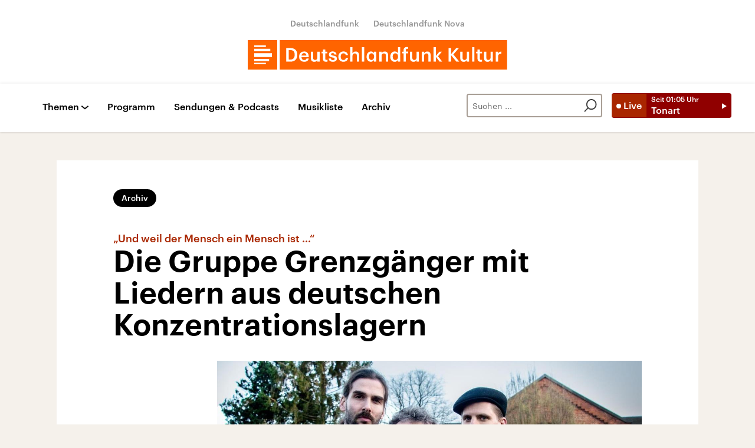

--- FILE ---
content_type: text/html;charset=UTF-8
request_url: https://www.deutschlandfunkkultur.de/und-weil-der-mensch-ein-mensch-ist-die-gruppe-grenzgaenger-100.html
body_size: 33436
content:
<!doctype html>
<html lang="de">

  <head prefix="og: http://ogp.me/ns#">
    <script class="js-client-queries" data-json="{&quot;key&quot;:&quot;fd3e172178fa5f560eb133c0fc2d09d0&quot;,&quot;value&quot;:{&quot;__typename&quot;:&quot;Teaser&quot;,&quot;sophoraId&quot;:&quot;und-weil-der-mensch-ein-mensch-ist-die-gruppe-grenzgaenger-100&quot;,&quot;sophoraExternalId&quot;:&quot;PAPAYA_ARTICLE_339977&quot;,&quot;title&quot;:&quot;Die Gruppe Grenzgänger mit Liedern aus deutschen Konzentrationslagern &quot;,&quot;author&quot;:&quot;Moderation: Holger Beythien&quot;,&quot;teaserHeadline&quot;:&quot;\&quot;Und weil der Mensch ein Mensch ist ...\&quot;&quot;,&quot;teaserHeadlineShort&quot;:null,&quot;seoTitle&quot;:null,&quot;seoTeaserText&quot;:null,&quot;hideForExternalSearch&quot;:null,&quot;catchLine&quot;:null,&quot;teasertext&quot;:&quot;Die Bremer Gruppe Grenzgänger um Sänger, Gitarristen und Songschreiber Michael Zachcial beschäftigt sich seit vielen Jahren mit Themen aus der deutschen Geschichte. Ihr jüngstes Projekt gilt Liedern, die von Häftlingen in deutschen Gefängnissen und Konzentrationslagern der NS-Zeit gesungen wurden.&quot;,&quot;date&quot;:&quot;2016-01-25T20:03:00.000+01:00&quot;,&quot;firstPublicationDate&quot;:&quot;2020-01-29T18:06:33.559+01:00&quot;,&quot;dateLocalizedFormatted&quot;:&quot;25.01.2016&quot;,&quot;path&quot;:&quot;https://www.deutschlandfunkkultur.de/und-weil-der-mensch-ein-mensch-ist-die-gruppe-grenzgaenger-100.html&quot;,&quot;isExternalLink&quot;:false,&quot;pathPodcast&quot;:null,&quot;pathRss&quot;:null,&quot;pathArdpodcast&quot;:null,&quot;pathPlaylist&quot;:null,&quot;sameOrigin&quot;:&quot;deutschlandfunk_kultur&quot;,&quot;pathSameOrigin&quot;:&quot;https://www.deutschlandfunkkultur.de/und-weil-der-mensch-ein-mensch-ist-die-gruppe-grenzgaenger-100.html&quot;,&quot;primaryType&quot;:&quot;dradio-nt:page-article&quot;,&quot;contentType&quot;:&quot;article&quot;,&quot;articleSite&quot;:&quot;64df3047-eea5-411a-877c-c415f344a8e7&quot;,&quot;description&quot;:null,&quot;siteName&quot;:&quot;deutschlandfunk-kultur&quot;,&quot;tags&quot;:null,&quot;articleImage&quot;:{&quot;__typename&quot;:&quot;ImageReference&quot;,&quot;sophoraReferenceId&quot;:&quot;FILE_854d6d77d32c461151fd2d5d83382ba8&quot;,&quot;overridingProperties&quot;:{&quot;__typename&quot;:&quot;Image&quot;,&quot;alt&quot;:null,&quot;source&quot;:null,&quot;title&quot;:null,&quot;caption&quot;:null}},&quot;mainAudio&quot;:{&quot;__typename&quot;:&quot;SophoraReference&quot;,&quot;sophoraReferenceId&quot;:null},&quot;contentLink&quot;:null,&quot;isArchive&quot;:true,&quot;topics&quot;:[],&quot;socialMediaTitle&quot;:null,&quot;socialMediaTeaserText&quot;:null,&quot;socialMediaImage&quot;:null}}"></script>
    <meta charSet="utf-8" />
    <meta http-equiv="Content-Type" content="text/html; charset=utf-8" />
    <meta http-equiv="Content-Script-Type" content="text/javascript" />
    <meta http-equiv="X-UA-Compatible" content="IE=Edge" />
    <meta name="viewport" content="width=device-width, initial-scale=1" />
    <meta name="robots" content="index, follow, noarchive, max-snippet:-1, max-image-preview:large, max-video-preview:-1" />
    <link rel="shortcut icon" type="image/x-icon" href="/static/img/deutschlandfunk_kultur/icons/favicon.ico" />
    <link rel="icon" type="image/x-icon" href="/static/img/deutschlandfunk_kultur/icons/favicon.ico" />
    <link rel="icon" type="image/png" href="/static/img/deutschlandfunk_kultur/icons/favicon-32x32.png" />
    <link rel="apple-touch-icon" href="/static/img/deutschlandfunk_kultur/icons/apple-touch-icon-60x60.png" />
    <link rel="apple-touch-icon" href="/static/img/deutschlandfunk_kultur/icons/apple-touch-icon-57x57.png" sizes="57x57" />
    <link rel="apple-touch-icon" href="/static/img/deutschlandfunk_kultur/icons/apple-touch-icon-60x60.png" sizes="60x60" />
    <link rel="apple-touch-icon" href="/static/img/deutschlandfunk_kultur/icons/apple-touch-icon-72x72.png" sizes="72x72" />
    <link rel="apple-touch-icon" href="/static/img/deutschlandfunk_kultur/icons/apple-touch-icon-76x76.png" sizes="76x76" />
    <link rel="apple-touch-icon" href="/static/img/deutschlandfunk_kultur/icons/apple-touch-icon-114x114.png" sizes="114x114" />
    <link rel="apple-touch-icon" href="/static/img/deutschlandfunk_kultur/icons/apple-touch-icon-120x120.png" sizes="120x120" />
    <link rel="apple-touch-icon" href="/static/img/deutschlandfunk_kultur/icons/apple-touch-icon-128x128.png" sizes="128x128" />
    <link rel="apple-touch-icon" href="/static/img/deutschlandfunk_kultur/icons/apple-touch-icon-144x144.png" sizes="144x144" />
    <link rel="apple-touch-icon" href="/static/img/deutschlandfunk_kultur/icons/apple-touch-icon-152x152.png" sizes="152x152" />
    <link rel="apple-touch-icon" href="/static/img/deutschlandfunk_kultur/icons/apple-touch-icon-180x180.png" sizes="180x180" />
    <link rel="icon" type="image/png" href="/static/img/deutschlandfunk_kultur/icons/favicon-16x16.png" sizes="16x16" />
    <link rel="icon" type="image/png" href="/static/img/deutschlandfunk_kultur/icons/favicon-32x32.png" sizes="32x32" />
    <link rel="icon" type="image/png" href="/static/img/deutschlandfunk_kultur/icons/favicon-96x96.png" sizes="96x96" />
    <link rel="icon" type="image/png" href="/static/img/deutschlandfunk_kultur/icons/favicon-160x160.png" sizes="160x160" />
    <link rel="icon" type="image/png" href="/static/img/deutschlandfunk_kultur/icons/favicon-192x192.png" sizes="192x192" />
    <link rel="icon" type="image/png" href="/static/img/deutschlandfunk_kultur/icons/favicon-196x196.png" sizes="196x196" />
    <link rel="stylesheet" media="screen, projection, print" type="text/css" href="/static/generated/deutschlandfunk_kultur/styles.css" />
    <title>&quot;Und weil der Mensch ein Mensch ist ...&quot; - Die Gruppe Grenzgänger mit Liedern aus deutschen Konzentrationslagern </title>
    <meta name="description" content="Die Bremer Gruppe Grenzgänger um Sänger, Gitarristen und Songschreiber Michael Zachcial beschäftigt sich seit vielen Jahren mit Themen aus der deutschen Geschichte. Ihr jüngstes Projekt gilt Liedern, die von Häftlingen in deutschen Gefängnissen und Konzentrationslagern der NS-Zeit gesungen wurden." />
    <meta name="pub_date" content="2020-01-29T18:06:33.559+01:00" />
    <meta property="og:title" content="&quot;Und weil der Mensch ein Mensch ist ...&quot; - Die Gruppe Grenzgänger mit Liedern aus deutschen Konzentrationslagern " />
    <meta property="og:description" content="Die Bremer Gruppe Grenzgänger um Sänger, Gitarristen und Songschreiber Michael Zachcial beschäftigt sich seit vielen Jahren mit Themen aus der deutschen Geschichte. Ihr jüngstes Projekt gilt Liedern, die von Häftlingen in deutschen Gefängnissen und Konzentrationslagern der NS-Zeit gesungen wurden." />
    <meta property="og:type" content="article" />
    <meta property="og:locale" content="de_DE" />
    <meta property="og:site_name" content="Deutschlandfunk Kultur" />
    <meta property="og:url" content="https://www.deutschlandfunkkultur.de/und-weil-der-mensch-ein-mensch-ist-die-gruppe-grenzgaenger-100.html" />
    <meta property="author" content="deutschlandfunkkultur.de" />
    <meta property="publisher" content="deutschlandfunkkultur.de" />
    <link id="page-url" rel="canonical" href="https://www.deutschlandfunkkultur.de/und-weil-der-mensch-ein-mensch-ist-die-gruppe-grenzgaenger-100.html" />
    <script class="js-client-queries" data-json="{&quot;key&quot;:&quot;e77c53845b49298efd2c5d0d1bee8f7e&quot;,&quot;value&quot;:&quot;i0NIY7&quot;}"></script>
    <link rel="shortlink" href="//dlf.de/i0NIY7" />
    <meta name="facebook-domain-verification" content="nsm1tvo8x4fb1xlgjwuw0q2si1yieu" />
    <meta name="google-site-verification" content="l7MEE4WhhShq_MYkLlN56aa0csfqijf8NnP_FChT7Lk" />
  </head>

  <body>
    <div id="main-app" class="no-js">
      <header class="b-header js-header-debug-start"><!--/esi/dfk-header-inner-top-->
        <div class="header-container">
  <ul class="b-header-brand-links is-header">
    <script class="js-client-queries" data-json="{&quot;key&quot;:&quot;02488d2d007af3ca4b7cc9d40e680ad0&quot;,&quot;value&quot;:{&quot;__typename&quot;:&quot;SiteMainNavigation&quot;,&quot;items&quot;:[{&quot;__typename&quot;:&quot;TeaserReference&quot;,&quot;sophoraReferenceId&quot;:&quot;2dc83a6a-96ae-48ac-b1a2-e9579ae81367&quot;,&quot;overridingProperties&quot;:{&quot;__typename&quot;:&quot;Teaser&quot;,&quot;title&quot;:&quot;Deutschlandfunk&quot;}},{&quot;__typename&quot;:&quot;TeaserReference&quot;,&quot;sophoraReferenceId&quot;:&quot;7d7d03cb-b731-45eb-9945-812d074ed181&quot;,&quot;overridingProperties&quot;:{&quot;__typename&quot;:&quot;Teaser&quot;,&quot;title&quot;:&quot;Deutschlandfunk Nova&quot;}}]}}"></script>
    <script class="js-client-queries" data-json="{&quot;key&quot;:&quot;b103baa6b4b1e70b61826cb33c8f95c9&quot;,&quot;value&quot;:{&quot;__typename&quot;:&quot;Teaser&quot;,&quot;sophoraId&quot;:&quot;brandlink-dlf-100&quot;,&quot;sophoraExternalId&quot;:&quot;2dc83a6a-96ae-48ac-b1a2-e9579ae81367&quot;,&quot;title&quot;:&quot;Deutschlandfunk&quot;,&quot;author&quot;:null,&quot;teaserHeadline&quot;:null,&quot;teaserHeadlineShort&quot;:null,&quot;seoTitle&quot;:null,&quot;seoTeaserText&quot;:null,&quot;hideForExternalSearch&quot;:null,&quot;catchLine&quot;:null,&quot;teasertext&quot;:null,&quot;date&quot;:null,&quot;firstPublicationDate&quot;:&quot;2021-03-30T21:47:33.476+02:00&quot;,&quot;dateLocalizedFormatted&quot;:null,&quot;path&quot;:&quot;https://www.deutschlandfunk.de&quot;,&quot;isExternalLink&quot;:true,&quot;pathPodcast&quot;:null,&quot;pathRss&quot;:null,&quot;pathArdpodcast&quot;:null,&quot;pathPlaylist&quot;:null,&quot;sameOrigin&quot;:&quot;deutschlandfunk_kultur&quot;,&quot;pathSameOrigin&quot;:&quot;https://www.deutschlandfunkkultur.de/brandlink-dlf-100.html&quot;,&quot;primaryType&quot;:&quot;dradio-nt:content-link&quot;,&quot;contentType&quot;:null,&quot;articleSite&quot;:&quot;4f8db02a-35ae-4b78-9cd0-86b177726ec0&quot;,&quot;description&quot;:null,&quot;siteName&quot;:&quot;deutschlandfunk&quot;,&quot;tags&quot;:null,&quot;articleImage&quot;:null,&quot;mainAudio&quot;:{&quot;__typename&quot;:&quot;SophoraReference&quot;,&quot;sophoraReferenceId&quot;:null},&quot;contentLink&quot;:&quot;https://www.deutschlandfunk.de&quot;,&quot;isArchive&quot;:false,&quot;topics&quot;:[],&quot;socialMediaTitle&quot;:null,&quot;socialMediaTeaserText&quot;:null,&quot;socialMediaImage&quot;:null}}"></script>
    <li class="brand-links-item"><a class="brand-link" href="https://www.deutschlandfunk.de" title="Deutschlandfunk" target="_blank" rel="noopener noreferrer">Deutschlandfunk</a></li>
    <script class="js-client-queries" data-json="{&quot;key&quot;:&quot;c55ddc15ab146ac6c3648ca792570f11&quot;,&quot;value&quot;:{&quot;__typename&quot;:&quot;Teaser&quot;,&quot;sophoraId&quot;:&quot;dlf-nova-100&quot;,&quot;sophoraExternalId&quot;:&quot;7d7d03cb-b731-45eb-9945-812d074ed181&quot;,&quot;title&quot;:&quot;Deutschlandfunk Nova&quot;,&quot;author&quot;:null,&quot;teaserHeadline&quot;:null,&quot;teaserHeadlineShort&quot;:null,&quot;seoTitle&quot;:null,&quot;seoTeaserText&quot;:null,&quot;hideForExternalSearch&quot;:null,&quot;catchLine&quot;:null,&quot;teasertext&quot;:null,&quot;date&quot;:null,&quot;firstPublicationDate&quot;:&quot;2020-04-08T13:08:45.254+02:00&quot;,&quot;dateLocalizedFormatted&quot;:null,&quot;path&quot;:&quot;https://www.deutschlandfunknova.de&quot;,&quot;isExternalLink&quot;:true,&quot;pathPodcast&quot;:null,&quot;pathRss&quot;:null,&quot;pathArdpodcast&quot;:null,&quot;pathPlaylist&quot;:null,&quot;sameOrigin&quot;:&quot;deutschlandfunk_kultur&quot;,&quot;pathSameOrigin&quot;:&quot;https://www.deutschlandfunkkultur.de/dlf-nova-100.html&quot;,&quot;primaryType&quot;:&quot;dradio-nt:content-link&quot;,&quot;contentType&quot;:null,&quot;articleSite&quot;:&quot;4f8db02a-35ae-4b78-9cd0-86b177726ec0&quot;,&quot;description&quot;:null,&quot;siteName&quot;:&quot;deutschlandfunk&quot;,&quot;tags&quot;:null,&quot;articleImage&quot;:null,&quot;mainAudio&quot;:{&quot;__typename&quot;:&quot;SophoraReference&quot;,&quot;sophoraReferenceId&quot;:null},&quot;contentLink&quot;:&quot;https://www.deutschlandfunknova.de&quot;,&quot;isArchive&quot;:false,&quot;topics&quot;:[],&quot;socialMediaTitle&quot;:null,&quot;socialMediaTeaserText&quot;:null,&quot;socialMediaImage&quot;:null}}"></script>
    <li class="brand-links-item"><a class="brand-link" href="https://www.deutschlandfunknova.de" title="Deutschlandfunk Nova" target="_blank" rel="noopener noreferrer">Deutschlandfunk Nova</a></li>
  </ul><a href="/" title="Deutschlandfunk-Kultur-Logo - zurück zur Startseite" class="header-logo-dfk-link"><svg xmlns="http://www.w3.org/2000/svg" width="440" height="50" viewBox="0 0 440 50" class="brand-logo-dfk">
      <polygon points="0 50 50 50 50 0 0 0" fill="#ff6400"></polygon>
      <polygon points="54.3 50 439.7 50 439.7 0 54.3 0" fill="#ff6400"></polygon>
      <path fill="rgba(255,255,255,1)" d="M41,22.2H11v6.5h30V22.2z M11,18.9h27.2v-4.2H11V18.9z M11,11.8h19.7V9H11V11.8z M36.3,31.9H11v3.8  h25.3V31.9z M30.7,41H11v-2.4h19.7V41z"></path>
      <path fill="rgba(255,255,255,1)" d="m420.6 19.7h3.9v3.2c1.1-2.1 2.6-3.4 5.5-3.4v3.6c-3.4 0-5.5 1.1-5.5 4.7v8.7h-3.9v-16.8zm-20 10.8v-10.8h3.9v10.3c0 2.5 1.1 3.7 3.3 3.7 2.1 0 3.9-1.4 3.9-4v-10h3.9v16.8h-3.9v-2.6c-0.8 1.6-2.6 3-5.3 3-3.3-0.1-5.8-2-5.8-6.4zm-11 1.3v-9.2h-2.3v-2.9h2.3v-3.7h3.9v3.7h3.7v2.9h-3.7v8.8c0 1.5 0.7 2.2 1.9 2.2 0.8 0 1.4-0.1 1.9-0.3v3.1c-0.6 0.2-1.4 0.4-2.6 0.4-3.4 0-5.1-1.8-5.1-5zm-9.2-19.9h3.9v24.6h-3.9v-24.6zm-20.1 18.6v-10.8h3.9v10.3c0 2.5 1.1 3.7 3.3 3.7 2.1 0 3.9-1.4 3.9-4v-10h3.9v16.8h-3.9v-2.6c-0.8 1.6-2.6 3-5.3 3-3.3-0.1-5.8-2-5.8-6.4zm-19.9-17h4.3v10.4l8.8-10.5h4.6l-9.5 11 10 12h-5l-8.8-10.7v10.7h-4.3v-22.9zm-25.4-1.6h3.9v15.2l6-7.4h4.2l-6.5 7.7 7.1 9.1h-4.5l-6.3-8.3v8.3h-3.9v-24.6zm-19.9 7.8h3.9v2.7c0.8-1.6 2.7-3 5.4-3 3.4 0 5.8 2 5.8 6.6v10.6h-3.9v-10.3c0-2.5-1-3.7-3.3-3.7-2.2 0-4 1.3-4 4v9.9h-3.9v-16.8zm-20 10.8v-10.8h3.9v10.3c0 2.5 1.1 3.7 3.3 3.7 2.1 0 3.9-1.3 3.9-4v-10h3.9v16.8h-3.9v-2.6c-0.8 1.6-2.6 3-5.3 3-3.3-0.1-5.8-2-5.8-6.4zm-10.9-7.9h-2.3v-2.9h2.3v-2.3c0-3.7 2.1-5.7 5.7-5.7 0.9 0 1.5 0.1 2.2 0.3v3c-0.4-0.2-1.1-0.3-1.8-0.3-1.6 0-2.2 1-2.2 2.5v2.4h3.8v2.9h-3.8v13.9h-3.9v-13.8zm-9.4 5.6v-0.3c0-3.7-1.7-5.5-4.5-5.5-2.9 0-4.5 2-4.5 5.6v0.3c0 3.7 1.9 5.5 4.4 5.5 2.6-0.1 4.6-1.9 4.6-5.6zm-13.1 0.2v-0.3c0-5.4 3.2-8.8 7.6-8.8 2.7 0 4.4 1.3 5.4 2.9v-10.3h3.9v24.6h-3.9v-2.8c-0.9 1.7-3.1 3.2-5.5 3.2-4.3-0.1-7.5-3.1-7.5-8.5zm-18.7-8.7h3.9v2.7c0.8-1.6 2.7-3 5.4-3 3.4 0 5.8 2 5.8 6.6v10.6h-3.9v-10.3c0-2.5-1-3.7-3.3-3.7-2.2 0-4 1.3-4 4v9.9h-3.9v-16.8zm-8.8 8.5v-0.3c0-3.7-1.7-5.5-4.3-5.5-2.7 0-4.4 2-4.4 5.6v0.3c0 3.7 1.9 5.5 4.2 5.5 2.5-0.1 4.5-1.9 4.5-5.6zm-12.7 0.2v-0.3c0-5.4 3.4-8.8 7.4-8.8 2.6 0 4.2 1.2 5.2 2.9v-2.5h3.9v16.8h-3.9v-2.8c-0.9 1.6-3 3.1-5.3 3.1-4 0-7.3-3-7.3-8.4zm-7.9-16.5h3.9v24.6h-3.9v-24.6zm-19.9 0h3.9v10.5c0.8-1.6 2.7-3 5.4-3 3.4 0 5.8 2 5.8 6.6v10.6h-3.9v-10.3c0-2.5-1-3.7-3.3-3.7-2.2 0-4 1.3-4 4v9.9h-3.9v-24.6zm-20 16.4v-0.3c0-5.3 3.8-8.7 8.5-8.7 3.7 0 7.2 1.7 7.7 6.3h-3.8c-0.3-2.3-1.8-3.2-3.9-3.2-2.7 0-4.6 2.1-4.6 5.5v0.3c0 3.7 1.8 5.6 4.7 5.6 2.1 0 3.8-1.2 4.1-3.6h3.6c-0.3 3.9-3.2 6.6-7.8 6.6-4.8 0-8.5-3.1-8.5-8.5zm-16.4 3h3.7c0.2 1.7 1.1 2.7 3.3 2.7 2.1 0 3-0.7 3-2.2 0-1.4-1.1-1.9-3.6-2.3-4.4-0.7-6.1-2-6.1-5.1 0-3.4 3.2-5.1 6.3-5.1 3.4 0 6.2 1.3 6.6 5.1h-3.5c-0.3-1.5-1.2-2.3-3-2.3-1.7 0-2.7 0.8-2.7 2s0.8 1.7 3.5 2.2c4 0.6 6.3 1.6 6.3 5.1 0 3.4-2.4 5.4-6.7 5.4-4.4 0-6.9-2-7.1-5.5zm-9.8 0.5v-9.2h-2.3v-2.9h2.3v-3.7h3.9v3.7h3.7v2.9h-3.7v8.8c0 1.5 0.7 2.2 1.9 2.2 0.8 0 1.4-0.1 1.9-0.3v3.1c-0.6 0.2-1.4 0.4-2.6 0.4-3.4 0-5.1-1.8-5.1-5zm-20.5-1.3v-10.8h3.9v10.3c0 2.5 1.1 3.7 3.3 3.7 2.1 0 3.9-1.3 3.9-4v-10h3.9v16.8h-3.9v-2.6c-0.8 1.6-2.6 3-5.3 3-3.3-0.1-5.8-2-5.8-6.4zm-7.5-4.2c-0.2-2.9-1.7-4.2-4.1-4.2-2.3 0-3.9 1.6-4.3 4.2h8.4zm-12.4 2v-0.3c0-5.2 3.6-8.7 8.4-8.7 4.2 0 7.9 2.5 7.9 8.5v1.1h-12.3c0.1 3.2 1.7 5 4.6 5 2.3 0 3.6-0.9 3.9-2.6h3.8c-0.5 3.5-3.4 5.5-7.7 5.5-5 0-8.6-3.2-8.6-8.5zm-15.1 4.8c5.1 0 7.6-3 7.6-8v-0.3c0-5-2.3-7.9-7.7-7.9h-2.5v16.2h2.6zm-6.8-19.6h7c8 0 11.9 4.6 11.9 11.3v0.3c0 6.7-3.9 11.5-12 11.5h-6.9v-23.1z"></path>
    </svg></a>
</div><!--/esi/dfk-header-inner-navigation-->
        <nav class="b-navigation js-navigation" id="navigation">
  <div class="navigation-container">
    <ul class="navigation-mobile">
      <li class="navigation-mobile-item">
        <script class="js-client-queries" data-json="{&quot;key&quot;:&quot;bbefee18b7ed8afb04434a0289a10a72&quot;,&quot;value&quot;:{&quot;__typename&quot;:&quot;PageConfig&quot;,&quot;sophoraId&quot;:null,&quot;sophoraExternalId&quot;:&quot;653d2b9a-6ca5-4590-8c8f-eb3928d40156&quot;}}"></script>
        <script class="js-client-queries" data-json="{&quot;key&quot;:&quot;530befd72509cf1d70d8c2cd048820c4&quot;,&quot;value&quot;:{&quot;__typename&quot;:&quot;Stream&quot;,&quot;sophoraExternalId&quot;:&quot;653d2b9a-6ca5-4590-8c8f-eb3928d40156&quot;,&quot;url&quot;:&quot;https://st02.sslstream.dlf.de/dlf/02/128/mp3/stream.mp3&quot;,&quot;title&quot;:&quot;Deutschlandfunk Kultur MP3 - 128 kbit/s&quot;}}"></script>
        <script class="js-client-queries" data-json="{&quot;key&quot;:&quot;f656d2ece53512473b4b8d643490f1ab&quot;,&quot;value&quot;:{&quot;data&quot;:{&quot;currentBroadcast&quot;:{&quot;__typename&quot;:&quot;Broadcast&quot;,&quot;title&quot;:&quot;Tonart&quot;,&quot;startTime&quot;:&quot;01:05&quot;,&quot;endTime&quot;:&quot;05:00&quot;,&quot;shortText&quot;:&quot;Rock\nModeration: Mathias Mauersberger\n\nAls „Wüsten-Rock“ wird die Musik des Quintetts Imarhan bezeichnet. Die Band stammt aus Tamanrasset, einer Stadt im Süden Algeriens. Die Musiker um Sänger Iyad Moussa Abderahmane gehören zum Volk der Tuareg, den halbnomadischen Berbern, die seit vielen Jahrhunderten die Sahara und den Sahel bewohnen. \n\nImarhan mischt Blues, Rock und traditionelle nordafrikanische Musik. Auf ihrem neuen Album „Essam“ experimentiert die Gruppe verstärkt mit Keyboards und Synthesizern. Die auf Tamasheq gesungenen Songs sind poetisch und politisch. Sie handeln von Liebe, der kargen Schönheit der Wüste, aber auch von den Anfeindungen, denen die Tuareg in der Grenzregion zu Mali ausgesetzt sind.&quot;,&quot;pressText&quot;:null,&quot;producer&quot;:&quot;Deutschlandfunk Kultur&quot;}},&quot;loading&quot;:false}}"></script><noscript><object><a href="https://st02.sslstream.dlf.de/dlf/02/128/mp3/stream.mp3" target="_blank" rel="noopener noreferrer" title="Livestream anhören" class="b-btn-live navigation-mobile-btn-live js-btn-live" data-audioreference="https://st02.sslstream.dlf.de/dlf/02/128/mp3/stream.mp3" data-audio-src="https://st02.sslstream.dlf.de/dlf/02/128/mp3/stream.mp3" data-audio-station-code="DFK" data-audio-producer="Deutschlandfunk Kultur" data-islive="1" data-media-level2="1" data-audio-is-embedded="0"><span class="btn-live-signal">Live</span><span class="btn-live-text-area"><span class="btn-live-start-from">Seit <!-- -->01:05<!-- --> Uhr</span><span class="btn-live-program-title">Tonart</span></span></a></object></noscript><button type="button" title="Livestream anhören" class="b-btn-live navigation-mobile-btn-live js-btn-live" data-audioreference="https://st02.sslstream.dlf.de/dlf/02/128/mp3/stream.mp3" data-audio-src="https://st02.sslstream.dlf.de/dlf/02/128/mp3/stream.mp3" data-audio-station-code="DFK" data-audio-producer="Deutschlandfunk Kultur" data-islive="1" data-media-level2="1" data-audio-is-embedded="0"><span class="btn-live-signal">Live</span><span class="btn-live-text-area"><span class="btn-live-start-from">Seit <!-- -->01:05<!-- --> Uhr</span><span class="btn-live-program-title">Tonart</span></span></button>
      </li>
      <script class="js-client-queries" data-json="{&quot;key&quot;:&quot;c1053673734a56985d2ebc00cf25d4cf&quot;,&quot;value&quot;:{&quot;__typename&quot;:&quot;SiteMainNavigation&quot;,&quot;items&quot;:[{&quot;__typename&quot;:&quot;TeaserReference&quot;,&quot;sophoraReferenceId&quot;:&quot;cdaf34e8-f8a1-4dcb-bb1f-249071bd965e&quot;,&quot;overridingProperties&quot;:{&quot;__typename&quot;:&quot;Teaser&quot;,&quot;title&quot;:null}},{&quot;__typename&quot;:&quot;TeaserReference&quot;,&quot;sophoraReferenceId&quot;:&quot;a239214e-fb99-4e99-8409-1c44a1d636a6&quot;,&quot;overridingProperties&quot;:{&quot;__typename&quot;:&quot;Teaser&quot;,&quot;title&quot;:&quot;Podcasts&quot;}}]}}"></script>
      <script class="js-client-queries" data-json="{&quot;key&quot;:&quot;e7693b73e011614ce95a25ed0c49606d&quot;,&quot;value&quot;:{&quot;__typename&quot;:&quot;Teaser&quot;,&quot;sophoraId&quot;:&quot;navigation-programm-104&quot;,&quot;sophoraExternalId&quot;:&quot;cdaf34e8-f8a1-4dcb-bb1f-249071bd965e&quot;,&quot;title&quot;:&quot;Programm&quot;,&quot;author&quot;:null,&quot;teaserHeadline&quot;:null,&quot;teaserHeadlineShort&quot;:null,&quot;seoTitle&quot;:null,&quot;seoTeaserText&quot;:null,&quot;hideForExternalSearch&quot;:&quot;false&quot;,&quot;catchLine&quot;:null,&quot;teasertext&quot;:&quot;Das Programm von Deutschlandfunk Kultur mit Links zu Beiträgen und Audios aus allen Sendungen. Zum Nachhören oder Nachlesen – mit Vorschau und Rückschau.&quot;,&quot;date&quot;:null,&quot;firstPublicationDate&quot;:&quot;2020-03-27T17:24:03.838+01:00&quot;,&quot;dateLocalizedFormatted&quot;:null,&quot;path&quot;:&quot;https://www.deutschlandfunkkultur.de/programm&quot;,&quot;isExternalLink&quot;:false,&quot;pathPodcast&quot;:&quot;https://www.deutschlandfunkkultur.de/programm&quot;,&quot;pathRss&quot;:&quot;https://www.deutschlandfunkkultur.de/programm&quot;,&quot;pathArdpodcast&quot;:null,&quot;pathPlaylist&quot;:null,&quot;sameOrigin&quot;:&quot;deutschlandfunk_kultur&quot;,&quot;pathSameOrigin&quot;:&quot;https://www.deutschlandfunkkultur.de/programm&quot;,&quot;primaryType&quot;:&quot;dradio-nt:page-index&quot;,&quot;contentType&quot;:null,&quot;articleSite&quot;:&quot;64df3047-eea5-411a-877c-c415f344a8e7&quot;,&quot;description&quot;:null,&quot;siteName&quot;:&quot;deutschlandfunk-kultur&quot;,&quot;tags&quot;:null,&quot;articleImage&quot;:{&quot;__typename&quot;:&quot;ImageReference&quot;,&quot;sophoraReferenceId&quot;:&quot;dba2b789-f4ca-4492-8cb6-6e2c6f9757b3&quot;,&quot;overridingProperties&quot;:{&quot;__typename&quot;:&quot;Image&quot;,&quot;alt&quot;:null,&quot;source&quot;:null,&quot;title&quot;:null,&quot;caption&quot;:null}},&quot;mainAudio&quot;:{&quot;__typename&quot;:&quot;SophoraReference&quot;,&quot;sophoraReferenceId&quot;:null},&quot;contentLink&quot;:null,&quot;isArchive&quot;:false,&quot;topics&quot;:[],&quot;socialMediaTitle&quot;:null,&quot;socialMediaTeaserText&quot;:null,&quot;socialMediaImage&quot;:null}}"></script>
      <li class="navigation-mobile-item"><a href="https://www.deutschlandfunkkultur.de/programm" title="Programm" class="navigation-mobile-link js-navi-link">Programm</a></li>
      <script class="js-client-queries" data-json="{&quot;key&quot;:&quot;52ab03a381bf6aa73feb80ecff33a32a&quot;,&quot;value&quot;:{&quot;__typename&quot;:&quot;Teaser&quot;,&quot;sophoraId&quot;:&quot;navigation-sendungen-und-podcasts-100&quot;,&quot;sophoraExternalId&quot;:&quot;a239214e-fb99-4e99-8409-1c44a1d636a6&quot;,&quot;title&quot;:&quot;Podcasts&quot;,&quot;author&quot;:null,&quot;teaserHeadline&quot;:null,&quot;teaserHeadlineShort&quot;:null,&quot;seoTitle&quot;:null,&quot;seoTeaserText&quot;:null,&quot;hideForExternalSearch&quot;:&quot;false&quot;,&quot;catchLine&quot;:null,&quot;teasertext&quot;:&quot;Alle Podcasts von Deutschlandfunk Kultur zum Abonnieren und Herunterladen. Abonnieren Sie unsere Podcasts als RSS oder über Apple Podcast, Spotify, Google Podcasts oder direkt in der Dlf Audiothek.&quot;,&quot;date&quot;:null,&quot;firstPublicationDate&quot;:&quot;2020-03-27T17:24:48.136+01:00&quot;,&quot;dateLocalizedFormatted&quot;:null,&quot;path&quot;:&quot;https://www.deutschlandfunkkultur.de/program-and-podcast&quot;,&quot;isExternalLink&quot;:false,&quot;pathPodcast&quot;:&quot;https://www.deutschlandfunkkultur.de/program-and-podcast&quot;,&quot;pathRss&quot;:&quot;https://www.deutschlandfunkkultur.de/program-and-podcast&quot;,&quot;pathArdpodcast&quot;:null,&quot;pathPlaylist&quot;:null,&quot;sameOrigin&quot;:&quot;deutschlandfunk_kultur&quot;,&quot;pathSameOrigin&quot;:&quot;https://www.deutschlandfunkkultur.de/program-and-podcast&quot;,&quot;primaryType&quot;:&quot;dradio-nt:page-index&quot;,&quot;contentType&quot;:null,&quot;articleSite&quot;:&quot;64df3047-eea5-411a-877c-c415f344a8e7&quot;,&quot;description&quot;:null,&quot;siteName&quot;:&quot;deutschlandfunk-kultur&quot;,&quot;tags&quot;:null,&quot;articleImage&quot;:null,&quot;mainAudio&quot;:{&quot;__typename&quot;:&quot;SophoraReference&quot;,&quot;sophoraReferenceId&quot;:null},&quot;contentLink&quot;:null,&quot;isArchive&quot;:false,&quot;topics&quot;:[],&quot;socialMediaTitle&quot;:null,&quot;socialMediaTeaserText&quot;:null,&quot;socialMediaImage&quot;:null}}"></script>
      <li class="navigation-mobile-item"><a href="https://www.deutschlandfunkkultur.de/program-and-podcast" title="Podcasts" class="navigation-mobile-link js-navi-link">Podcasts</a></li>
      <li class="navigation-mobile-item"><button type="button" class="b-btn-text navigation-mobile-btn-menu-toggle js-navigation-mobile-btn-menu-toggle js-button" title="" data-prevent-default="true"></button></li>
    </ul>
    <div class="navigation-menu">
      <script class="js-client-queries" data-json="{&quot;key&quot;:&quot;bbefee18b7ed8afb04434a0289a10a72&quot;,&quot;value&quot;:{&quot;__typename&quot;:&quot;PageConfig&quot;,&quot;sophoraId&quot;:null,&quot;sophoraExternalId&quot;:&quot;653d2b9a-6ca5-4590-8c8f-eb3928d40156&quot;}}"></script>
      <script class="js-client-queries" data-json="{&quot;key&quot;:&quot;530befd72509cf1d70d8c2cd048820c4&quot;,&quot;value&quot;:{&quot;__typename&quot;:&quot;Stream&quot;,&quot;sophoraExternalId&quot;:&quot;653d2b9a-6ca5-4590-8c8f-eb3928d40156&quot;,&quot;url&quot;:&quot;https://st02.sslstream.dlf.de/dlf/02/128/mp3/stream.mp3&quot;,&quot;title&quot;:&quot;Deutschlandfunk Kultur MP3 - 128 kbit/s&quot;}}"></script>
      <script class="js-client-queries" data-json="{&quot;key&quot;:&quot;f656d2ece53512473b4b8d643490f1ab&quot;,&quot;value&quot;:{&quot;data&quot;:{&quot;currentBroadcast&quot;:{&quot;__typename&quot;:&quot;Broadcast&quot;,&quot;title&quot;:&quot;Tonart&quot;,&quot;startTime&quot;:&quot;01:05&quot;,&quot;endTime&quot;:&quot;05:00&quot;,&quot;shortText&quot;:&quot;Rock\nModeration: Mathias Mauersberger\n\nAls „Wüsten-Rock“ wird die Musik des Quintetts Imarhan bezeichnet. Die Band stammt aus Tamanrasset, einer Stadt im Süden Algeriens. Die Musiker um Sänger Iyad Moussa Abderahmane gehören zum Volk der Tuareg, den halbnomadischen Berbern, die seit vielen Jahrhunderten die Sahara und den Sahel bewohnen. \n\nImarhan mischt Blues, Rock und traditionelle nordafrikanische Musik. Auf ihrem neuen Album „Essam“ experimentiert die Gruppe verstärkt mit Keyboards und Synthesizern. Die auf Tamasheq gesungenen Songs sind poetisch und politisch. Sie handeln von Liebe, der kargen Schönheit der Wüste, aber auch von den Anfeindungen, denen die Tuareg in der Grenzregion zu Mali ausgesetzt sind.&quot;,&quot;pressText&quot;:null,&quot;producer&quot;:&quot;Deutschlandfunk Kultur&quot;}},&quot;loading&quot;:false}}"></script><noscript><object><a href="https://st02.sslstream.dlf.de/dlf/02/128/mp3/stream.mp3" target="_blank" rel="noopener noreferrer" title="Livestream anhören" class="b-btn-live navigation-menu-btn-live js-btn-live" data-audioreference="https://st02.sslstream.dlf.de/dlf/02/128/mp3/stream.mp3" data-audio-src="https://st02.sslstream.dlf.de/dlf/02/128/mp3/stream.mp3" data-audio-station-code="DFK" data-islive="1" data-media-level2="1" data-audio-producer="Deutschlandfunk Kultur" data-audio-is-embedded="0"><span class="btn-live-signal">Live</span><span class="btn-live-text-area"><span class="btn-live-start-from">Seit <!-- -->01:05<!-- --> Uhr</span><span class="btn-live-program-title">Tonart</span></span></a></object></noscript><button type="button" title="Livestream anhören" class="b-btn-live navigation-menu-btn-live js-btn-live" data-audioreference="https://st02.sslstream.dlf.de/dlf/02/128/mp3/stream.mp3" data-audio-src="https://st02.sslstream.dlf.de/dlf/02/128/mp3/stream.mp3" data-audio-station-code="DFK" data-islive="1" data-media-level2="1" data-audio-producer="Deutschlandfunk Kultur" data-audio-is-embedded="0"><span class="btn-live-signal">Live</span><span class="btn-live-text-area"><span class="btn-live-start-from">Seit <!-- -->01:05<!-- --> Uhr</span><span class="btn-live-program-title">Tonart</span></span></button>
      <ul class="navigation-menu-link-list">
        <li class="navigation-menu-link-item"><button class="navigation-menu-link is-menu-link-thema js-navigation-sub-menu-trigger">Themen</button>
          <div class="navigation-sub-menu">
            <div class="navigation-sub-menu-container">
              <div class="b-submenu-thema-labels-section">
                <ul class="b-list-labels">
                  <script class="js-client-queries" data-json="{&quot;key&quot;:&quot;16a3562ff4f6453bcef6bc9650b2de49&quot;,&quot;value&quot;:{&quot;data&quot;:{&quot;topics&quot;:[{&quot;__typename&quot;:&quot;Topic&quot;,&quot;overviewDocument&quot;:{&quot;__typename&quot;:&quot;SophoraReference&quot;,&quot;sophoraReferenceId&quot;:&quot;718f3d16-4fb8-4621-884b-0a8951b9d1ca&quot;},&quot;title&quot;:&quot;Bücher&quot;},{&quot;__typename&quot;:&quot;Topic&quot;,&quot;overviewDocument&quot;:{&quot;__typename&quot;:&quot;SophoraReference&quot;,&quot;sophoraReferenceId&quot;:&quot;35910943-2d28-4606-ae03-1db8a0571c82&quot;},&quot;title&quot;:&quot;Meinung &amp; Debatte&quot;},{&quot;__typename&quot;:&quot;Topic&quot;,&quot;overviewDocument&quot;:{&quot;__typename&quot;:&quot;SophoraReference&quot;,&quot;sophoraReferenceId&quot;:&quot;3c9928af-6fb5-450c-954a-752884120d8a&quot;},&quot;title&quot;:&quot;Musik&quot;},{&quot;__typename&quot;:&quot;Topic&quot;,&quot;overviewDocument&quot;:{&quot;__typename&quot;:&quot;SophoraReference&quot;,&quot;sophoraReferenceId&quot;:&quot;b782d546-555d-4dae-9bed-eac228763e36&quot;},&quot;title&quot;:&quot;Film &amp; Serie&quot;},{&quot;__typename&quot;:&quot;Topic&quot;,&quot;overviewDocument&quot;:{&quot;__typename&quot;:&quot;SophoraReference&quot;,&quot;sophoraReferenceId&quot;:&quot;13e9318f-3b37-4ed2-bd34-500afc4ed048&quot;},&quot;title&quot;:&quot;Politik&quot;},{&quot;__typename&quot;:&quot;Topic&quot;,&quot;overviewDocument&quot;:{&quot;__typename&quot;:&quot;SophoraReference&quot;,&quot;sophoraReferenceId&quot;:&quot;647842c1-e8cd-4880-9be2-7bcd0465a7d2&quot;},&quot;title&quot;:&quot;Kulturnachrichten&quot;},{&quot;__typename&quot;:&quot;Topic&quot;,&quot;overviewDocument&quot;:{&quot;__typename&quot;:&quot;SophoraReference&quot;,&quot;sophoraReferenceId&quot;:&quot;23c48ecf-0d3b-43b6-9628-24d793f182d4&quot;},&quot;title&quot;:&quot;Psychologie&quot;},{&quot;__typename&quot;:&quot;Topic&quot;,&quot;overviewDocument&quot;:{&quot;__typename&quot;:&quot;SophoraReference&quot;,&quot;sophoraReferenceId&quot;:&quot;7c703335-7528-486f-985a-bf1bf893ae77&quot;},&quot;title&quot;:&quot;Bühne&quot;},{&quot;__typename&quot;:&quot;Topic&quot;,&quot;overviewDocument&quot;:{&quot;__typename&quot;:&quot;SophoraReference&quot;,&quot;sophoraReferenceId&quot;:&quot;7f999bd6-8430-46fa-bb74-98c2631780b0&quot;},&quot;title&quot;:&quot;Hörspiel + Feature&quot;},{&quot;__typename&quot;:&quot;Topic&quot;,&quot;overviewDocument&quot;:{&quot;__typename&quot;:&quot;SophoraReference&quot;,&quot;sophoraReferenceId&quot;:&quot;60400784-e114-4679-8a9e-2f6647cf76c8&quot;},&quot;title&quot;:&quot;Philosophie&quot;},{&quot;__typename&quot;:&quot;Topic&quot;,&quot;overviewDocument&quot;:{&quot;__typename&quot;:&quot;SophoraReference&quot;,&quot;sophoraReferenceId&quot;:&quot;bc7fa459-d39e-4bed-b32d-205d60d0ec7a&quot;},&quot;title&quot;:&quot;Umwelt&quot;},{&quot;__typename&quot;:&quot;Topic&quot;,&quot;overviewDocument&quot;:{&quot;__typename&quot;:&quot;SophoraReference&quot;,&quot;sophoraReferenceId&quot;:&quot;093fd92f-e704-461c-b0f3-7a121a254846&quot;},&quot;title&quot;:&quot;Kakadu&quot;},{&quot;__typename&quot;:&quot;Topic&quot;,&quot;overviewDocument&quot;:{&quot;__typename&quot;:&quot;SophoraReference&quot;,&quot;sophoraReferenceId&quot;:&quot;54ab1915-6dce-4fc4-a2f8-7814061671c8&quot;},&quot;title&quot;:&quot;Leben&quot;},{&quot;__typename&quot;:&quot;Topic&quot;,&quot;overviewDocument&quot;:{&quot;__typename&quot;:&quot;SophoraReference&quot;,&quot;sophoraReferenceId&quot;:&quot;6090df5e-ff11-475b-aabb-d36a22e6d3b4&quot;},&quot;title&quot;:&quot;Wissenschaft&quot;},{&quot;__typename&quot;:&quot;Topic&quot;,&quot;overviewDocument&quot;:{&quot;__typename&quot;:&quot;SophoraReference&quot;,&quot;sophoraReferenceId&quot;:&quot;05f6435c-ba50-4d43-9113-9f1cd17b9d45&quot;},&quot;title&quot;:&quot;Geschichte&quot;}]},&quot;loading&quot;:false}}"></script>
                  <script class="js-client-queries" data-json="{&quot;key&quot;:&quot;5f19e93ef670e107b581a4896ace8371&quot;,&quot;value&quot;:{&quot;__typename&quot;:&quot;Teaser&quot;,&quot;sophoraId&quot;:&quot;buecher-108&quot;,&quot;sophoraExternalId&quot;:&quot;718f3d16-4fb8-4621-884b-0a8951b9d1ca&quot;,&quot;title&quot;:&quot;Bücher&quot;,&quot;author&quot;:null,&quot;teaserHeadline&quot;:null,&quot;teaserHeadlineShort&quot;:null,&quot;seoTitle&quot;:null,&quot;seoTeaserText&quot;:null,&quot;hideForExternalSearch&quot;:null,&quot;catchLine&quot;:null,&quot;teasertext&quot;:&quot;Aktuelle Rezensionen, Gespräche mit Autorinnen und Autoren, sowie aktuelle Entwicklungen aus der Buch- und Verlagswelt&quot;,&quot;date&quot;:null,&quot;firstPublicationDate&quot;:&quot;2020-02-19T12:10:30.698+01:00&quot;,&quot;dateLocalizedFormatted&quot;:null,&quot;path&quot;:&quot;https://www.deutschlandfunkkultur.de/buecher-108.html&quot;,&quot;isExternalLink&quot;:false,&quot;pathPodcast&quot;:&quot;https://www.deutschlandfunkkultur.de/buecher-108.xml&quot;,&quot;pathRss&quot;:&quot;https://www.deutschlandfunkkultur.de/buecher-108.rss&quot;,&quot;pathArdpodcast&quot;:null,&quot;pathPlaylist&quot;:null,&quot;sameOrigin&quot;:&quot;deutschlandfunk_kultur&quot;,&quot;pathSameOrigin&quot;:&quot;https://www.deutschlandfunkkultur.de/buecher-108.html&quot;,&quot;primaryType&quot;:&quot;dradio-nt:page-index&quot;,&quot;contentType&quot;:&quot;topic&quot;,&quot;articleSite&quot;:&quot;64df3047-eea5-411a-877c-c415f344a8e7&quot;,&quot;description&quot;:null,&quot;siteName&quot;:&quot;deutschlandfunk-kultur&quot;,&quot;tags&quot;:null,&quot;articleImage&quot;:{&quot;__typename&quot;:&quot;ImageReference&quot;,&quot;sophoraReferenceId&quot;:&quot;dbe308fa-8405-4989-ba7b-898c7e8fd82d&quot;,&quot;overridingProperties&quot;:{&quot;__typename&quot;:&quot;Image&quot;,&quot;alt&quot;:null,&quot;source&quot;:null,&quot;title&quot;:null,&quot;caption&quot;:null}},&quot;mainAudio&quot;:{&quot;__typename&quot;:&quot;SophoraReference&quot;,&quot;sophoraReferenceId&quot;:null},&quot;contentLink&quot;:null,&quot;isArchive&quot;:false,&quot;topics&quot;:[],&quot;socialMediaTitle&quot;:null,&quot;socialMediaTeaserText&quot;:null,&quot;socialMediaImage&quot;:null}}"></script>
                  <li class="list-labels-item"><a class="b-label  js-navi-link" href="https://www.deutschlandfunkkultur.de/buecher-108.html" title="Bücher">Bücher</a></li>
                  <script class="js-client-queries" data-json="{&quot;key&quot;:&quot;bf17029a81cbc861b80d47bcaa8fce69&quot;,&quot;value&quot;:{&quot;__typename&quot;:&quot;Teaser&quot;,&quot;sophoraId&quot;:&quot;meinung-debatte-100&quot;,&quot;sophoraExternalId&quot;:&quot;35910943-2d28-4606-ae03-1db8a0571c82&quot;,&quot;title&quot;:&quot;Meinung &amp; Debatte&quot;,&quot;author&quot;:null,&quot;teaserHeadline&quot;:null,&quot;teaserHeadlineShort&quot;:null,&quot;seoTitle&quot;:null,&quot;seoTeaserText&quot;:null,&quot;hideForExternalSearch&quot;:null,&quot;catchLine&quot;:null,&quot;teasertext&quot;:&quot;Meinungen und Kommentare zu aktuellen gesellschaftlichen Themen&quot;,&quot;date&quot;:null,&quot;firstPublicationDate&quot;:&quot;2020-02-17T14:00:07.293+01:00&quot;,&quot;dateLocalizedFormatted&quot;:null,&quot;path&quot;:&quot;https://www.deutschlandfunkkultur.de/meinung-debatte-100.html&quot;,&quot;isExternalLink&quot;:false,&quot;pathPodcast&quot;:&quot;https://www.deutschlandfunkkultur.de/meinung-debatte-100.xml&quot;,&quot;pathRss&quot;:&quot;https://www.deutschlandfunkkultur.de/meinung-debatte-100.rss&quot;,&quot;pathArdpodcast&quot;:null,&quot;pathPlaylist&quot;:null,&quot;sameOrigin&quot;:&quot;deutschlandfunk_kultur&quot;,&quot;pathSameOrigin&quot;:&quot;https://www.deutschlandfunkkultur.de/meinung-debatte-100.html&quot;,&quot;primaryType&quot;:&quot;dradio-nt:page-index&quot;,&quot;contentType&quot;:&quot;topic&quot;,&quot;articleSite&quot;:&quot;64df3047-eea5-411a-877c-c415f344a8e7&quot;,&quot;description&quot;:null,&quot;siteName&quot;:&quot;deutschlandfunk-kultur&quot;,&quot;tags&quot;:null,&quot;articleImage&quot;:{&quot;__typename&quot;:&quot;ImageReference&quot;,&quot;sophoraReferenceId&quot;:&quot;c4427bab-d825-4b25-841b-2e18631148d6&quot;,&quot;overridingProperties&quot;:{&quot;__typename&quot;:&quot;Image&quot;,&quot;alt&quot;:null,&quot;source&quot;:null,&quot;title&quot;:null,&quot;caption&quot;:null}},&quot;mainAudio&quot;:{&quot;__typename&quot;:&quot;SophoraReference&quot;,&quot;sophoraReferenceId&quot;:null},&quot;contentLink&quot;:null,&quot;isArchive&quot;:false,&quot;topics&quot;:[],&quot;socialMediaTitle&quot;:null,&quot;socialMediaTeaserText&quot;:null,&quot;socialMediaImage&quot;:null}}"></script>
                  <li class="list-labels-item"><a class="b-label  js-navi-link" href="https://www.deutschlandfunkkultur.de/meinung-debatte-100.html" title="Meinung &amp; Debatte">Meinung &amp; Debatte</a></li>
                  <script class="js-client-queries" data-json="{&quot;key&quot;:&quot;036b88dd158ca60d817749e073c7567f&quot;,&quot;value&quot;:{&quot;__typename&quot;:&quot;Teaser&quot;,&quot;sophoraId&quot;:&quot;musikportal-100&quot;,&quot;sophoraExternalId&quot;:&quot;3c9928af-6fb5-450c-954a-752884120d8a&quot;,&quot;title&quot;:&quot;Musik&quot;,&quot;author&quot;:null,&quot;teaserHeadline&quot;:null,&quot;teaserHeadlineShort&quot;:null,&quot;seoTitle&quot;:null,&quot;seoTeaserText&quot;:null,&quot;hideForExternalSearch&quot;:&quot;false&quot;,&quot;catchLine&quot;:null,&quot;teasertext&quot;:&quot;Hier gibt es Neuigkeiten aus der Musik: frische Alben, spannende Bücher und Konzerte, die komplett gehört werden können. Dazu ein Blick in die Geschichte und hinter die Kulissen.&quot;,&quot;date&quot;:null,&quot;firstPublicationDate&quot;:&quot;2020-06-03T16:00:47.890+02:00&quot;,&quot;dateLocalizedFormatted&quot;:null,&quot;path&quot;:&quot;https://www.deutschlandfunkkultur.de/musikportal-100.html&quot;,&quot;isExternalLink&quot;:false,&quot;pathPodcast&quot;:&quot;https://www.deutschlandfunkkultur.de/musikportal-100.xml&quot;,&quot;pathRss&quot;:&quot;https://www.deutschlandfunkkultur.de/musikportal-100.rss&quot;,&quot;pathArdpodcast&quot;:null,&quot;pathPlaylist&quot;:null,&quot;sameOrigin&quot;:&quot;deutschlandfunk_kultur&quot;,&quot;pathSameOrigin&quot;:&quot;https://www.deutschlandfunkkultur.de/musikportal-100.html&quot;,&quot;primaryType&quot;:&quot;dradio-nt:page-index&quot;,&quot;contentType&quot;:&quot;portal&quot;,&quot;articleSite&quot;:&quot;64df3047-eea5-411a-877c-c415f344a8e7&quot;,&quot;description&quot;:null,&quot;siteName&quot;:&quot;deutschlandfunk-kultur&quot;,&quot;tags&quot;:null,&quot;articleImage&quot;:{&quot;__typename&quot;:&quot;ImageReference&quot;,&quot;sophoraReferenceId&quot;:&quot;384c38cb-bdb3-49b2-9c7a-03cd3aba4abe&quot;,&quot;overridingProperties&quot;:{&quot;__typename&quot;:&quot;Image&quot;,&quot;alt&quot;:null,&quot;source&quot;:null,&quot;title&quot;:null,&quot;caption&quot;:null}},&quot;mainAudio&quot;:{&quot;__typename&quot;:&quot;SophoraReference&quot;,&quot;sophoraReferenceId&quot;:null},&quot;contentLink&quot;:null,&quot;isArchive&quot;:false,&quot;topics&quot;:[],&quot;socialMediaTitle&quot;:null,&quot;socialMediaTeaserText&quot;:null,&quot;socialMediaImage&quot;:null}}"></script>
                  <li class="list-labels-item"><a class="b-label  js-navi-link" href="https://www.deutschlandfunkkultur.de/musikportal-100.html" title="Musik">Musik</a></li>
                  <script class="js-client-queries" data-json="{&quot;key&quot;:&quot;9ceff220444a81eeb751dfa8d123c03b&quot;,&quot;value&quot;:{&quot;__typename&quot;:&quot;Teaser&quot;,&quot;sophoraId&quot;:&quot;film-serie-100&quot;,&quot;sophoraExternalId&quot;:&quot;b782d546-555d-4dae-9bed-eac228763e36&quot;,&quot;title&quot;:&quot;Film &amp; Serie&quot;,&quot;author&quot;:null,&quot;teaserHeadline&quot;:null,&quot;teaserHeadlineShort&quot;:null,&quot;seoTitle&quot;:null,&quot;seoTeaserText&quot;:null,&quot;hideForExternalSearch&quot;:&quot;false&quot;,&quot;catchLine&quot;:null,&quot;teasertext&quot;:&quot;Alle Informationen über Blockbuster, Arthouse, Serien oder Film im Netz.&quot;,&quot;date&quot;:null,&quot;firstPublicationDate&quot;:&quot;2020-02-19T12:14:06.206+01:00&quot;,&quot;dateLocalizedFormatted&quot;:null,&quot;path&quot;:&quot;https://www.deutschlandfunkkultur.de/film-serie-100.html&quot;,&quot;isExternalLink&quot;:false,&quot;pathPodcast&quot;:&quot;https://www.deutschlandfunkkultur.de/film-serie-100.xml&quot;,&quot;pathRss&quot;:&quot;https://www.deutschlandfunkkultur.de/film-serie-100.rss&quot;,&quot;pathArdpodcast&quot;:null,&quot;pathPlaylist&quot;:null,&quot;sameOrigin&quot;:&quot;deutschlandfunk_kultur&quot;,&quot;pathSameOrigin&quot;:&quot;https://www.deutschlandfunkkultur.de/film-serie-100.html&quot;,&quot;primaryType&quot;:&quot;dradio-nt:page-index&quot;,&quot;contentType&quot;:&quot;topic&quot;,&quot;articleSite&quot;:&quot;64df3047-eea5-411a-877c-c415f344a8e7&quot;,&quot;description&quot;:null,&quot;siteName&quot;:&quot;deutschlandfunk-kultur&quot;,&quot;tags&quot;:null,&quot;articleImage&quot;:{&quot;__typename&quot;:&quot;ImageReference&quot;,&quot;sophoraReferenceId&quot;:&quot;dbbfdafa-35e3-426b-8170-f7a0bff13ac4&quot;,&quot;overridingProperties&quot;:{&quot;__typename&quot;:&quot;Image&quot;,&quot;alt&quot;:null,&quot;source&quot;:null,&quot;title&quot;:null,&quot;caption&quot;:null}},&quot;mainAudio&quot;:{&quot;__typename&quot;:&quot;SophoraReference&quot;,&quot;sophoraReferenceId&quot;:null},&quot;contentLink&quot;:null,&quot;isArchive&quot;:false,&quot;topics&quot;:[],&quot;socialMediaTitle&quot;:null,&quot;socialMediaTeaserText&quot;:null,&quot;socialMediaImage&quot;:null}}"></script>
                  <li class="list-labels-item"><a class="b-label  js-navi-link" href="https://www.deutschlandfunkkultur.de/film-serie-100.html" title="Film &amp; Serie">Film &amp; Serie</a></li>
                  <script class="js-client-queries" data-json="{&quot;key&quot;:&quot;aee30f470ffa93a70a712d0d9e31858e&quot;,&quot;value&quot;:{&quot;__typename&quot;:&quot;Teaser&quot;,&quot;sophoraId&quot;:&quot;politik-114&quot;,&quot;sophoraExternalId&quot;:&quot;13e9318f-3b37-4ed2-bd34-500afc4ed048&quot;,&quot;title&quot;:&quot;Politik&quot;,&quot;author&quot;:null,&quot;teaserHeadline&quot;:null,&quot;teaserHeadlineShort&quot;:null,&quot;seoTitle&quot;:null,&quot;seoTeaserText&quot;:null,&quot;hideForExternalSearch&quot;:null,&quot;catchLine&quot;:null,&quot;teasertext&quot;:&quot;Interviews, Reportagen, Hintergründe – aktuelle Informationen aus der Politik.&quot;,&quot;date&quot;:null,&quot;firstPublicationDate&quot;:&quot;2020-02-19T12:12:09.333+01:00&quot;,&quot;dateLocalizedFormatted&quot;:null,&quot;path&quot;:&quot;https://www.deutschlandfunkkultur.de/politik-114.html&quot;,&quot;isExternalLink&quot;:false,&quot;pathPodcast&quot;:&quot;https://www.deutschlandfunkkultur.de/politik-114.xml&quot;,&quot;pathRss&quot;:&quot;https://www.deutschlandfunkkultur.de/politik-114.rss&quot;,&quot;pathArdpodcast&quot;:null,&quot;pathPlaylist&quot;:null,&quot;sameOrigin&quot;:&quot;deutschlandfunk_kultur&quot;,&quot;pathSameOrigin&quot;:&quot;https://www.deutschlandfunkkultur.de/politik-114.html&quot;,&quot;primaryType&quot;:&quot;dradio-nt:page-index&quot;,&quot;contentType&quot;:&quot;topic&quot;,&quot;articleSite&quot;:&quot;64df3047-eea5-411a-877c-c415f344a8e7&quot;,&quot;description&quot;:null,&quot;siteName&quot;:&quot;deutschlandfunk-kultur&quot;,&quot;tags&quot;:null,&quot;articleImage&quot;:{&quot;__typename&quot;:&quot;ImageReference&quot;,&quot;sophoraReferenceId&quot;:&quot;dfcab415-8dc9-4ec8-8edf-1865bfa69209&quot;,&quot;overridingProperties&quot;:{&quot;__typename&quot;:&quot;Image&quot;,&quot;alt&quot;:null,&quot;source&quot;:null,&quot;title&quot;:null,&quot;caption&quot;:null}},&quot;mainAudio&quot;:{&quot;__typename&quot;:&quot;SophoraReference&quot;,&quot;sophoraReferenceId&quot;:null},&quot;contentLink&quot;:null,&quot;isArchive&quot;:false,&quot;topics&quot;:[],&quot;socialMediaTitle&quot;:null,&quot;socialMediaTeaserText&quot;:null,&quot;socialMediaImage&quot;:null}}"></script>
                  <li class="list-labels-item"><a class="b-label  js-navi-link" href="https://www.deutschlandfunkkultur.de/politik-114.html" title="Politik">Politik</a></li>
                  <script class="js-client-queries" data-json="{&quot;key&quot;:&quot;83da5fecf8ce2274146c12d83c1c3dd4&quot;,&quot;value&quot;:{&quot;__typename&quot;:&quot;Teaser&quot;,&quot;sophoraId&quot;:&quot;kulturnachrichten-116&quot;,&quot;sophoraExternalId&quot;:&quot;647842c1-e8cd-4880-9be2-7bcd0465a7d2&quot;,&quot;title&quot;:&quot;Kulturnachrichten&quot;,&quot;author&quot;:null,&quot;teaserHeadline&quot;:null,&quot;teaserHeadlineShort&quot;:null,&quot;seoTitle&quot;:null,&quot;seoTeaserText&quot;:null,&quot;hideForExternalSearch&quot;:&quot;false&quot;,&quot;catchLine&quot;:null,&quot;teasertext&quot;:&quot;Vier Mal täglich werden die wichtigsten Ereignisse und Entwicklungen aus dem kulturellen Leben aufgegriffen, auch jenseits des etablierten Kulturbetriebes.\nDie Kulturnachrichten können Sie hier nachhören.&quot;,&quot;date&quot;:null,&quot;firstPublicationDate&quot;:&quot;2020-02-17T14:01:53.304+01:00&quot;,&quot;dateLocalizedFormatted&quot;:null,&quot;path&quot;:&quot;https://www.deutschlandfunkkultur.de/kulturnachrichten-116.html&quot;,&quot;isExternalLink&quot;:false,&quot;pathPodcast&quot;:&quot;https://www.deutschlandfunkkultur.de/kulturnachrichten-116.xml&quot;,&quot;pathRss&quot;:&quot;https://www.deutschlandfunkkultur.de/kulturnachrichten-116.rss&quot;,&quot;pathArdpodcast&quot;:null,&quot;pathPlaylist&quot;:null,&quot;sameOrigin&quot;:&quot;deutschlandfunk_kultur&quot;,&quot;pathSameOrigin&quot;:&quot;https://www.deutschlandfunkkultur.de/kulturnachrichten-116.html&quot;,&quot;primaryType&quot;:&quot;dradio-nt:page-index&quot;,&quot;contentType&quot;:&quot;topic&quot;,&quot;articleSite&quot;:&quot;64df3047-eea5-411a-877c-c415f344a8e7&quot;,&quot;description&quot;:null,&quot;siteName&quot;:&quot;deutschlandfunk-kultur&quot;,&quot;tags&quot;:null,&quot;articleImage&quot;:{&quot;__typename&quot;:&quot;ImageReference&quot;,&quot;sophoraReferenceId&quot;:&quot;FILE_44acf968dfee677564ffc65307e1126c&quot;,&quot;overridingProperties&quot;:{&quot;__typename&quot;:&quot;Image&quot;,&quot;alt&quot;:null,&quot;source&quot;:null,&quot;title&quot;:null,&quot;caption&quot;:null}},&quot;mainAudio&quot;:{&quot;__typename&quot;:&quot;SophoraReference&quot;,&quot;sophoraReferenceId&quot;:null},&quot;contentLink&quot;:null,&quot;isArchive&quot;:false,&quot;topics&quot;:[],&quot;socialMediaTitle&quot;:null,&quot;socialMediaTeaserText&quot;:null,&quot;socialMediaImage&quot;:null}}"></script>
                  <li class="list-labels-item"><a class="b-label  js-navi-link" href="https://www.deutschlandfunkkultur.de/kulturnachrichten-116.html" title="Kulturnachrichten">Kulturnachrichten</a></li>
                  <script class="js-client-queries" data-json="{&quot;key&quot;:&quot;bf623e2016c22573a800dd05bfad5c08&quot;,&quot;value&quot;:{&quot;__typename&quot;:&quot;Teaser&quot;,&quot;sophoraId&quot;:&quot;psychologie-100&quot;,&quot;sophoraExternalId&quot;:&quot;23c48ecf-0d3b-43b6-9628-24d793f182d4&quot;,&quot;title&quot;:&quot;Psychologie&quot;,&quot;author&quot;:null,&quot;teaserHeadline&quot;:null,&quot;teaserHeadlineShort&quot;:null,&quot;seoTitle&quot;:null,&quot;seoTeaserText&quot;:null,&quot;hideForExternalSearch&quot;:null,&quot;catchLine&quot;:null,&quot;teasertext&quot;:&quot;Sinnsuche, Verhaltensmuster oder Denkstrukturen – alles aus dem Bereich der Psychologie.&quot;,&quot;date&quot;:null,&quot;firstPublicationDate&quot;:&quot;2020-06-03T16:00:47.890+02:00&quot;,&quot;dateLocalizedFormatted&quot;:null,&quot;path&quot;:&quot;https://www.deutschlandfunkkultur.de/psychologie-100.html&quot;,&quot;isExternalLink&quot;:false,&quot;pathPodcast&quot;:&quot;https://www.deutschlandfunkkultur.de/psychologie-100.xml&quot;,&quot;pathRss&quot;:&quot;https://www.deutschlandfunkkultur.de/psychologie-100.rss&quot;,&quot;pathArdpodcast&quot;:null,&quot;pathPlaylist&quot;:null,&quot;sameOrigin&quot;:&quot;deutschlandfunk_kultur&quot;,&quot;pathSameOrigin&quot;:&quot;https://www.deutschlandfunkkultur.de/psychologie-100.html&quot;,&quot;primaryType&quot;:&quot;dradio-nt:page-index&quot;,&quot;contentType&quot;:&quot;topic&quot;,&quot;articleSite&quot;:&quot;64df3047-eea5-411a-877c-c415f344a8e7&quot;,&quot;description&quot;:null,&quot;siteName&quot;:&quot;deutschlandfunk-kultur&quot;,&quot;tags&quot;:null,&quot;articleImage&quot;:{&quot;__typename&quot;:&quot;ImageReference&quot;,&quot;sophoraReferenceId&quot;:&quot;9e51806e-4741-4403-855e-bc27dabb2f2e&quot;,&quot;overridingProperties&quot;:{&quot;__typename&quot;:&quot;Image&quot;,&quot;alt&quot;:null,&quot;source&quot;:null,&quot;title&quot;:null,&quot;caption&quot;:null}},&quot;mainAudio&quot;:{&quot;__typename&quot;:&quot;SophoraReference&quot;,&quot;sophoraReferenceId&quot;:null},&quot;contentLink&quot;:null,&quot;isArchive&quot;:false,&quot;topics&quot;:[],&quot;socialMediaTitle&quot;:null,&quot;socialMediaTeaserText&quot;:null,&quot;socialMediaImage&quot;:null}}"></script>
                  <li class="list-labels-item"><a class="b-label  js-navi-link" href="https://www.deutschlandfunkkultur.de/psychologie-100.html" title="Psychologie">Psychologie</a></li>
                  <script class="js-client-queries" data-json="{&quot;key&quot;:&quot;ec6f3f11f7b3a820da46d44d5b1e3ac1&quot;,&quot;value&quot;:{&quot;__typename&quot;:&quot;Teaser&quot;,&quot;sophoraId&quot;:&quot;buehne-100&quot;,&quot;sophoraExternalId&quot;:&quot;7c703335-7528-486f-985a-bf1bf893ae77&quot;,&quot;title&quot;:&quot;Bühne&quot;,&quot;author&quot;:null,&quot;teaserHeadline&quot;:null,&quot;teaserHeadlineShort&quot;:null,&quot;seoTitle&quot;:null,&quot;seoTeaserText&quot;:null,&quot;hideForExternalSearch&quot;:null,&quot;catchLine&quot;:null,&quot;teasertext&quot;:&quot;Ob großes Theater oder kleine Häuser – hier erfahren Sie alles über Uraufführungen, Phänomene und Neuentdeckungen.&quot;,&quot;date&quot;:null,&quot;firstPublicationDate&quot;:&quot;2020-02-17T14:01:19.363+01:00&quot;,&quot;dateLocalizedFormatted&quot;:null,&quot;path&quot;:&quot;https://www.deutschlandfunkkultur.de/buehne-100.html&quot;,&quot;isExternalLink&quot;:false,&quot;pathPodcast&quot;:&quot;https://www.deutschlandfunkkultur.de/buehne-100.xml&quot;,&quot;pathRss&quot;:&quot;https://www.deutschlandfunkkultur.de/buehne-100.rss&quot;,&quot;pathArdpodcast&quot;:null,&quot;pathPlaylist&quot;:null,&quot;sameOrigin&quot;:&quot;deutschlandfunk_kultur&quot;,&quot;pathSameOrigin&quot;:&quot;https://www.deutschlandfunkkultur.de/buehne-100.html&quot;,&quot;primaryType&quot;:&quot;dradio-nt:page-index&quot;,&quot;contentType&quot;:&quot;topic&quot;,&quot;articleSite&quot;:&quot;64df3047-eea5-411a-877c-c415f344a8e7&quot;,&quot;description&quot;:null,&quot;siteName&quot;:&quot;deutschlandfunk-kultur&quot;,&quot;tags&quot;:null,&quot;articleImage&quot;:{&quot;__typename&quot;:&quot;ImageReference&quot;,&quot;sophoraReferenceId&quot;:&quot;d7e8a189-8a7c-4f3a-bd8e-e0ee68559a97&quot;,&quot;overridingProperties&quot;:{&quot;__typename&quot;:&quot;Image&quot;,&quot;alt&quot;:null,&quot;source&quot;:null,&quot;title&quot;:null,&quot;caption&quot;:null}},&quot;mainAudio&quot;:{&quot;__typename&quot;:&quot;SophoraReference&quot;,&quot;sophoraReferenceId&quot;:null},&quot;contentLink&quot;:null,&quot;isArchive&quot;:false,&quot;topics&quot;:[],&quot;socialMediaTitle&quot;:null,&quot;socialMediaTeaserText&quot;:null,&quot;socialMediaImage&quot;:null}}"></script>
                  <li class="list-labels-item"><a class="b-label  js-navi-link" href="https://www.deutschlandfunkkultur.de/buehne-100.html" title="Bühne">Bühne</a></li>
                  <script class="js-client-queries" data-json="{&quot;key&quot;:&quot;411adc16ba59a2955275436a90f7ebda&quot;,&quot;value&quot;:{&quot;__typename&quot;:&quot;Teaser&quot;,&quot;sophoraId&quot;:&quot;hoerspiel-und-feature-startseite-100&quot;,&quot;sophoraExternalId&quot;:&quot;7f999bd6-8430-46fa-bb74-98c2631780b0&quot;,&quot;title&quot;:&quot;Hörspiel und Feature&quot;,&quot;author&quot;:null,&quot;teaserHeadline&quot;:null,&quot;teaserHeadlineShort&quot;:null,&quot;seoTitle&quot;:null,&quot;seoTeaserText&quot;:null,&quot;hideForExternalSearch&quot;:&quot;false&quot;,&quot;catchLine&quot;:null,&quot;teasertext&quot;:&quot;Hörspiele, Krimis, Features, Klangkunst, Wurfsendung und Serien. Hier finden Sie alle Hörspiele und Features von Deutschlandfunk und Deutschlandfunk Kultur. Als Podcast oder zum Herunterladen.  &quot;,&quot;date&quot;:null,&quot;firstPublicationDate&quot;:&quot;2020-03-20T10:23:36.654+01:00&quot;,&quot;dateLocalizedFormatted&quot;:null,&quot;path&quot;:&quot;https://www.hoerspielundfeature.de/&quot;,&quot;isExternalLink&quot;:false,&quot;pathPodcast&quot;:&quot;https://www.hoerspielundfeature.de/&quot;,&quot;pathRss&quot;:&quot;https://www.hoerspielundfeature.de/&quot;,&quot;pathArdpodcast&quot;:null,&quot;pathPlaylist&quot;:null,&quot;sameOrigin&quot;:&quot;deutschlandfunk_kultur&quot;,&quot;pathSameOrigin&quot;:&quot;https://www.deutschlandfunkkultur.de/&quot;,&quot;primaryType&quot;:&quot;dradio-nt:page-index&quot;,&quot;contentType&quot;:&quot;audioLibraryStartPage&quot;,&quot;articleSite&quot;:&quot;8b03297f-1f18-4708-9efa-38dd8e243cc2&quot;,&quot;description&quot;:null,&quot;siteName&quot;:&quot;hoerspiel-und-feature&quot;,&quot;tags&quot;:null,&quot;articleImage&quot;:null,&quot;mainAudio&quot;:{&quot;__typename&quot;:&quot;SophoraReference&quot;,&quot;sophoraReferenceId&quot;:null},&quot;contentLink&quot;:null,&quot;isArchive&quot;:false,&quot;topics&quot;:[],&quot;socialMediaTitle&quot;:null,&quot;socialMediaTeaserText&quot;:null,&quot;socialMediaImage&quot;:null}}"></script>
                  <li class="list-labels-item"><a class="b-label  js-navi-link" href="https://www.hoerspielundfeature.de/" title="Hörspiel + Feature">Hörspiel + Feature</a></li>
                  <script class="js-client-queries" data-json="{&quot;key&quot;:&quot;a5a03151e7ff25ae33c482ffc77f2214&quot;,&quot;value&quot;:{&quot;__typename&quot;:&quot;Teaser&quot;,&quot;sophoraId&quot;:&quot;philosophie-104&quot;,&quot;sophoraExternalId&quot;:&quot;60400784-e114-4679-8a9e-2f6647cf76c8&quot;,&quot;title&quot;:&quot;Philosophie&quot;,&quot;author&quot;:null,&quot;teaserHeadline&quot;:null,&quot;teaserHeadlineShort&quot;:null,&quot;seoTitle&quot;:null,&quot;seoTeaserText&quot;:null,&quot;hideForExternalSearch&quot;:null,&quot;catchLine&quot;:null,&quot;teasertext&quot;:&quot;Alltägliches und Akademisches, über Sinn und Unsinn – alles aus dem Bereich der Philosophie.&quot;,&quot;date&quot;:null,&quot;firstPublicationDate&quot;:&quot;2020-06-03T16:00:47.890+02:00&quot;,&quot;dateLocalizedFormatted&quot;:null,&quot;path&quot;:&quot;https://www.deutschlandfunkkultur.de/philosophie-104.html&quot;,&quot;isExternalLink&quot;:false,&quot;pathPodcast&quot;:&quot;https://www.deutschlandfunkkultur.de/philosophie-104.xml&quot;,&quot;pathRss&quot;:&quot;https://www.deutschlandfunkkultur.de/philosophie-104.rss&quot;,&quot;pathArdpodcast&quot;:null,&quot;pathPlaylist&quot;:null,&quot;sameOrigin&quot;:&quot;deutschlandfunk_kultur&quot;,&quot;pathSameOrigin&quot;:&quot;https://www.deutschlandfunkkultur.de/philosophie-104.html&quot;,&quot;primaryType&quot;:&quot;dradio-nt:page-index&quot;,&quot;contentType&quot;:&quot;topic&quot;,&quot;articleSite&quot;:&quot;64df3047-eea5-411a-877c-c415f344a8e7&quot;,&quot;description&quot;:null,&quot;siteName&quot;:&quot;deutschlandfunk-kultur&quot;,&quot;tags&quot;:null,&quot;articleImage&quot;:{&quot;__typename&quot;:&quot;ImageReference&quot;,&quot;sophoraReferenceId&quot;:&quot;58538c57-954a-4238-9d48-743a40b60089&quot;,&quot;overridingProperties&quot;:{&quot;__typename&quot;:&quot;Image&quot;,&quot;alt&quot;:null,&quot;source&quot;:null,&quot;title&quot;:null,&quot;caption&quot;:null}},&quot;mainAudio&quot;:{&quot;__typename&quot;:&quot;SophoraReference&quot;,&quot;sophoraReferenceId&quot;:null},&quot;contentLink&quot;:null,&quot;isArchive&quot;:false,&quot;topics&quot;:[],&quot;socialMediaTitle&quot;:null,&quot;socialMediaTeaserText&quot;:null,&quot;socialMediaImage&quot;:null}}"></script>
                  <li class="list-labels-item"><a class="b-label  js-navi-link" href="https://www.deutschlandfunkkultur.de/philosophie-104.html" title="Philosophie">Philosophie</a></li>
                  <script class="js-client-queries" data-json="{&quot;key&quot;:&quot;047d7260c561fb5f2f24eab613357d40&quot;,&quot;value&quot;:{&quot;__typename&quot;:&quot;Teaser&quot;,&quot;sophoraId&quot;:&quot;umwelt-104&quot;,&quot;sophoraExternalId&quot;:&quot;bc7fa459-d39e-4bed-b32d-205d60d0ec7a&quot;,&quot;title&quot;:&quot;Umwelt&quot;,&quot;author&quot;:null,&quot;teaserHeadline&quot;:null,&quot;teaserHeadlineShort&quot;:null,&quot;seoTitle&quot;:null,&quot;seoTeaserText&quot;:null,&quot;hideForExternalSearch&quot;:null,&quot;catchLine&quot;:null,&quot;teasertext&quot;:&quot;Von Artenvielfalt bis Klimaschutz – alle Umweltthemen auf einen Blick.&quot;,&quot;date&quot;:null,&quot;firstPublicationDate&quot;:&quot;2021-11-11T09:39:05.761+01:00&quot;,&quot;dateLocalizedFormatted&quot;:null,&quot;path&quot;:&quot;https://www.deutschlandfunkkultur.de/umwelt-104.html&quot;,&quot;isExternalLink&quot;:false,&quot;pathPodcast&quot;:&quot;https://www.deutschlandfunkkultur.de/umwelt-104.xml&quot;,&quot;pathRss&quot;:&quot;https://www.deutschlandfunkkultur.de/umwelt-104.rss&quot;,&quot;pathArdpodcast&quot;:null,&quot;pathPlaylist&quot;:null,&quot;sameOrigin&quot;:&quot;deutschlandfunk_kultur&quot;,&quot;pathSameOrigin&quot;:&quot;https://www.deutschlandfunkkultur.de/umwelt-104.html&quot;,&quot;primaryType&quot;:&quot;dradio-nt:page-index&quot;,&quot;contentType&quot;:&quot;topic&quot;,&quot;articleSite&quot;:&quot;64df3047-eea5-411a-877c-c415f344a8e7&quot;,&quot;description&quot;:null,&quot;siteName&quot;:&quot;deutschlandfunk-kultur&quot;,&quot;tags&quot;:null,&quot;articleImage&quot;:{&quot;__typename&quot;:&quot;ImageReference&quot;,&quot;sophoraReferenceId&quot;:&quot;dba7e237-6461-45d5-a8b8-d652b7b44779&quot;,&quot;overridingProperties&quot;:{&quot;__typename&quot;:&quot;Image&quot;,&quot;alt&quot;:null,&quot;source&quot;:null,&quot;title&quot;:null,&quot;caption&quot;:null}},&quot;mainAudio&quot;:{&quot;__typename&quot;:&quot;SophoraReference&quot;,&quot;sophoraReferenceId&quot;:null},&quot;contentLink&quot;:null,&quot;isArchive&quot;:false,&quot;topics&quot;:[],&quot;socialMediaTitle&quot;:null,&quot;socialMediaTeaserText&quot;:null,&quot;socialMediaImage&quot;:null}}"></script>
                  <li class="list-labels-item"><a class="b-label  js-navi-link" href="https://www.deutschlandfunkkultur.de/umwelt-104.html" title="Umwelt">Umwelt</a></li>
                  <script class="js-client-queries" data-json="{&quot;key&quot;:&quot;8fe66187275ca2d3fd0447fb475379e9&quot;,&quot;value&quot;:{&quot;__typename&quot;:&quot;Teaser&quot;,&quot;sophoraId&quot;:&quot;navigation-kakadu-startseite-100&quot;,&quot;sophoraExternalId&quot;:&quot;093fd92f-e704-461c-b0f3-7a121a254846&quot;,&quot;title&quot;:&quot;KAKADU&quot;,&quot;author&quot;:null,&quot;teaserHeadline&quot;:null,&quot;teaserHeadlineShort&quot;:null,&quot;seoTitle&quot;:&quot;Kakadu - Der Kinderpodcast&quot;,&quot;seoTeaserText&quot;:&quot;Der Kakadu ist das Kinderprogramm von Deutschlandfunk Kultur. Entdecke die Welt des Kakadus als Podcast und im Kinderhörspiel. Viel Spaß!&quot;,&quot;hideForExternalSearch&quot;:&quot;false&quot;,&quot;catchLine&quot;:null,&quot;teasertext&quot;:&quot;Der Kakadu ist das Kinderprogramm von Deutschlandfunk Kultur. Entdecke die Welt des Kakadus als Podcast und im Kinderhörspiel. Viel Spaß!&quot;,&quot;date&quot;:null,&quot;firstPublicationDate&quot;:&quot;2020-03-27T17:29:54.010+01:00&quot;,&quot;dateLocalizedFormatted&quot;:null,&quot;path&quot;:&quot;https://www.kakadu.de/&quot;,&quot;isExternalLink&quot;:false,&quot;pathPodcast&quot;:&quot;https://www.kakadu.de/&quot;,&quot;pathRss&quot;:&quot;https://www.kakadu.de/&quot;,&quot;pathArdpodcast&quot;:null,&quot;pathPlaylist&quot;:null,&quot;sameOrigin&quot;:&quot;deutschlandfunk_kultur&quot;,&quot;pathSameOrigin&quot;:&quot;https://www.deutschlandfunkkultur.de/&quot;,&quot;primaryType&quot;:&quot;dradio-nt:page-index&quot;,&quot;contentType&quot;:null,&quot;articleSite&quot;:&quot;b33887e8-3af9-4e99-a731-9b9e08b873a3&quot;,&quot;description&quot;:null,&quot;siteName&quot;:&quot;kakadu&quot;,&quot;tags&quot;:null,&quot;articleImage&quot;:null,&quot;mainAudio&quot;:{&quot;__typename&quot;:&quot;SophoraReference&quot;,&quot;sophoraReferenceId&quot;:null},&quot;contentLink&quot;:null,&quot;isArchive&quot;:false,&quot;topics&quot;:[],&quot;socialMediaTitle&quot;:null,&quot;socialMediaTeaserText&quot;:null,&quot;socialMediaImage&quot;:null}}"></script>
                  <li class="list-labels-item"><a class="b-label  js-navi-link" href="https://www.kakadu.de/" title="Kakadu">Kakadu</a></li>
                  <script class="js-client-queries" data-json="{&quot;key&quot;:&quot;6227368dd21d50ca890f9521a9bc9410&quot;,&quot;value&quot;:{&quot;__typename&quot;:&quot;Teaser&quot;,&quot;sophoraId&quot;:&quot;leben-108&quot;,&quot;sophoraExternalId&quot;:&quot;54ab1915-6dce-4fc4-a2f8-7814061671c8&quot;,&quot;title&quot;:&quot;Leben&quot;,&quot;author&quot;:null,&quot;teaserHeadline&quot;:null,&quot;teaserHeadlineShort&quot;:null,&quot;seoTitle&quot;:null,&quot;seoTeaserText&quot;:null,&quot;hideForExternalSearch&quot;:null,&quot;catchLine&quot;:null,&quot;teasertext&quot;:&quot;Geschichten von der Straße und aus dem Netz, von Mainstream bis Subkultur – alles, was das moderne Leben ausmacht.&quot;,&quot;date&quot;:null,&quot;firstPublicationDate&quot;:&quot;2020-02-19T12:17:36.737+01:00&quot;,&quot;dateLocalizedFormatted&quot;:null,&quot;path&quot;:&quot;https://www.deutschlandfunkkultur.de/leben-108.html&quot;,&quot;isExternalLink&quot;:false,&quot;pathPodcast&quot;:&quot;https://www.deutschlandfunkkultur.de/leben-108.xml&quot;,&quot;pathRss&quot;:&quot;https://www.deutschlandfunkkultur.de/leben-108.rss&quot;,&quot;pathArdpodcast&quot;:null,&quot;pathPlaylist&quot;:null,&quot;sameOrigin&quot;:&quot;deutschlandfunk_kultur&quot;,&quot;pathSameOrigin&quot;:&quot;https://www.deutschlandfunkkultur.de/leben-108.html&quot;,&quot;primaryType&quot;:&quot;dradio-nt:page-index&quot;,&quot;contentType&quot;:&quot;topic&quot;,&quot;articleSite&quot;:&quot;64df3047-eea5-411a-877c-c415f344a8e7&quot;,&quot;description&quot;:null,&quot;siteName&quot;:&quot;deutschlandfunk-kultur&quot;,&quot;tags&quot;:null,&quot;articleImage&quot;:{&quot;__typename&quot;:&quot;ImageReference&quot;,&quot;sophoraReferenceId&quot;:&quot;ffaa3a18-40d6-476c-9b3d-955816fbd832&quot;,&quot;overridingProperties&quot;:{&quot;__typename&quot;:&quot;Image&quot;,&quot;alt&quot;:null,&quot;source&quot;:null,&quot;title&quot;:null,&quot;caption&quot;:null}},&quot;mainAudio&quot;:{&quot;__typename&quot;:&quot;SophoraReference&quot;,&quot;sophoraReferenceId&quot;:null},&quot;contentLink&quot;:null,&quot;isArchive&quot;:false,&quot;topics&quot;:[],&quot;socialMediaTitle&quot;:null,&quot;socialMediaTeaserText&quot;:null,&quot;socialMediaImage&quot;:null}}"></script>
                  <li class="list-labels-item"><a class="b-label  js-navi-link" href="https://www.deutschlandfunkkultur.de/leben-108.html" title="Leben">Leben</a></li>
                  <script class="js-client-queries" data-json="{&quot;key&quot;:&quot;1f5e1c3a94e8e1909cae0041e0ff6158&quot;,&quot;value&quot;:{&quot;__typename&quot;:&quot;Teaser&quot;,&quot;sophoraId&quot;:&quot;wissen-110&quot;,&quot;sophoraExternalId&quot;:&quot;6090df5e-ff11-475b-aabb-d36a22e6d3b4&quot;,&quot;title&quot;:&quot;Wissenschaft&quot;,&quot;author&quot;:null,&quot;teaserHeadline&quot;:null,&quot;teaserHeadlineShort&quot;:null,&quot;seoTitle&quot;:null,&quot;seoTeaserText&quot;:null,&quot;hideForExternalSearch&quot;:null,&quot;catchLine&quot;:null,&quot;teasertext&quot;:&quot;Wissenschaft anschaulich erklärt und aufbereitet. Hier finden Sie Beiträge zu aktuellen Entwicklungen. &quot;,&quot;date&quot;:null,&quot;firstPublicationDate&quot;:&quot;2020-02-19T12:18:40.088+01:00&quot;,&quot;dateLocalizedFormatted&quot;:null,&quot;path&quot;:&quot;https://www.deutschlandfunkkultur.de/wissen-110.html&quot;,&quot;isExternalLink&quot;:false,&quot;pathPodcast&quot;:&quot;https://www.deutschlandfunkkultur.de/wissen-110.xml&quot;,&quot;pathRss&quot;:&quot;https://www.deutschlandfunkkultur.de/wissen-110.rss&quot;,&quot;pathArdpodcast&quot;:null,&quot;pathPlaylist&quot;:null,&quot;sameOrigin&quot;:&quot;deutschlandfunk_kultur&quot;,&quot;pathSameOrigin&quot;:&quot;https://www.deutschlandfunkkultur.de/wissen-110.html&quot;,&quot;primaryType&quot;:&quot;dradio-nt:page-index&quot;,&quot;contentType&quot;:&quot;topic&quot;,&quot;articleSite&quot;:&quot;64df3047-eea5-411a-877c-c415f344a8e7&quot;,&quot;description&quot;:null,&quot;siteName&quot;:&quot;deutschlandfunk-kultur&quot;,&quot;tags&quot;:null,&quot;articleImage&quot;:{&quot;__typename&quot;:&quot;ImageReference&quot;,&quot;sophoraReferenceId&quot;:&quot;d894bbad-2fcc-4ef7-9693-22cfc0d3f7fe&quot;,&quot;overridingProperties&quot;:{&quot;__typename&quot;:&quot;Image&quot;,&quot;alt&quot;:null,&quot;source&quot;:null,&quot;title&quot;:null,&quot;caption&quot;:null}},&quot;mainAudio&quot;:{&quot;__typename&quot;:&quot;SophoraReference&quot;,&quot;sophoraReferenceId&quot;:null},&quot;contentLink&quot;:null,&quot;isArchive&quot;:false,&quot;topics&quot;:[],&quot;socialMediaTitle&quot;:null,&quot;socialMediaTeaserText&quot;:null,&quot;socialMediaImage&quot;:null}}"></script>
                  <li class="list-labels-item"><a class="b-label  js-navi-link" href="https://www.deutschlandfunkkultur.de/wissen-110.html" title="Wissenschaft">Wissenschaft</a></li>
                  <script class="js-client-queries" data-json="{&quot;key&quot;:&quot;0ed66fe6126484178c28f8ba9ed16dfa&quot;,&quot;value&quot;:{&quot;__typename&quot;:&quot;Teaser&quot;,&quot;sophoraId&quot;:&quot;geschichte-136&quot;,&quot;sophoraExternalId&quot;:&quot;05f6435c-ba50-4d43-9113-9f1cd17b9d45&quot;,&quot;title&quot;:&quot;Geschichte&quot;,&quot;author&quot;:null,&quot;teaserHeadline&quot;:null,&quot;teaserHeadlineShort&quot;:null,&quot;seoTitle&quot;:null,&quot;seoTeaserText&quot;:null,&quot;hideForExternalSearch&quot;:null,&quot;catchLine&quot;:null,&quot;teasertext&quot;:&quot;Kriege und Revolutionen, Debatten und Interpretationen – alles aus dem Bereich der Geschichte.&quot;,&quot;date&quot;:null,&quot;firstPublicationDate&quot;:&quot;2020-02-17T14:02:47.607+01:00&quot;,&quot;dateLocalizedFormatted&quot;:null,&quot;path&quot;:&quot;https://www.deutschlandfunkkultur.de/geschichte-136.html&quot;,&quot;isExternalLink&quot;:false,&quot;pathPodcast&quot;:&quot;https://www.deutschlandfunkkultur.de/geschichte-136.xml&quot;,&quot;pathRss&quot;:&quot;https://www.deutschlandfunkkultur.de/geschichte-136.rss&quot;,&quot;pathArdpodcast&quot;:null,&quot;pathPlaylist&quot;:null,&quot;sameOrigin&quot;:&quot;deutschlandfunk_kultur&quot;,&quot;pathSameOrigin&quot;:&quot;https://www.deutschlandfunkkultur.de/geschichte-136.html&quot;,&quot;primaryType&quot;:&quot;dradio-nt:page-index&quot;,&quot;contentType&quot;:&quot;topic&quot;,&quot;articleSite&quot;:&quot;64df3047-eea5-411a-877c-c415f344a8e7&quot;,&quot;description&quot;:null,&quot;siteName&quot;:&quot;deutschlandfunk-kultur&quot;,&quot;tags&quot;:null,&quot;articleImage&quot;:{&quot;__typename&quot;:&quot;ImageReference&quot;,&quot;sophoraReferenceId&quot;:&quot;c7fd0abf-1261-47e9-89ab-3bdae7e474e0&quot;,&quot;overridingProperties&quot;:{&quot;__typename&quot;:&quot;Image&quot;,&quot;alt&quot;:null,&quot;source&quot;:null,&quot;title&quot;:null,&quot;caption&quot;:null}},&quot;mainAudio&quot;:{&quot;__typename&quot;:&quot;SophoraReference&quot;,&quot;sophoraReferenceId&quot;:null},&quot;contentLink&quot;:null,&quot;isArchive&quot;:false,&quot;topics&quot;:[],&quot;socialMediaTitle&quot;:null,&quot;socialMediaTeaserText&quot;:null,&quot;socialMediaImage&quot;:null}}"></script>
                  <li class="list-labels-item"><a class="b-label  js-navi-link" href="https://www.deutschlandfunkkultur.de/geschichte-136.html" title="Geschichte">Geschichte</a></li>
                </ul>
                <ul class="b-list-labels">
                  <script class="js-client-queries" data-json="{&quot;key&quot;:&quot;3033c3394ee1d006b2f0283ece4d86ad&quot;,&quot;value&quot;:{&quot;data&quot;:{&quot;indexDocuments&quot;:[{&quot;__typename&quot;:&quot;IndexDoc&quot;,&quot;pageType&quot;:&quot;index&quot;,&quot;sophoraId&quot;:&quot;aktuelle-kultur-themen-100&quot;,&quot;sophoraReferenceId&quot;:&quot;309ba90e-9ea7-4be2-8e46-96bc7f6d89ce&quot;,&quot;title&quot;:&quot;Debatten und News aus der Kultur&quot;,&quot;heroTextShort&quot;:&quot;Die wichtigsten Kulturdebatten sowie aktuelle Berichte und Beiträge über Theater, Film, Literatur, Musik, Psychologie, Philosophie und Geschichte - in Deutschland, Europa und der Welt bei deutschlandfunkkultur.de&quot;,&quot;heroImageReference&quot;:{&quot;__typename&quot;:&quot;ImageReference&quot;,&quot;sophoraReferenceId&quot;:&quot;66545fff-78e0-419b-ae8d-ff50beda0c6c&quot;}}]},&quot;loading&quot;:false}}"></script>
                  <script class="js-client-queries" data-json="{&quot;key&quot;:&quot;f6e657a703bae8303257047b228cabc0&quot;,&quot;value&quot;:{&quot;__typename&quot;:&quot;Teaser&quot;,&quot;sophoraId&quot;:&quot;aktuelle-kultur-themen-100&quot;,&quot;sophoraExternalId&quot;:&quot;309ba90e-9ea7-4be2-8e46-96bc7f6d89ce&quot;,&quot;title&quot;:&quot;Debatten und News aus der Kultur&quot;,&quot;author&quot;:null,&quot;teaserHeadline&quot;:null,&quot;teaserHeadlineShort&quot;:null,&quot;seoTitle&quot;:null,&quot;seoTeaserText&quot;:null,&quot;hideForExternalSearch&quot;:null,&quot;catchLine&quot;:null,&quot;teasertext&quot;:&quot;Die wichtigsten Kulturdebatten sowie Kulturnachrichten, aktuelle Berichte und Beiträge über Theater, Film, Literatur, Musik, Psychologie, Philosophie und Geschichte - in Deutschland, Europa und der Welt bei deutschlandfunkkultur.de\r\n\r\n&quot;,&quot;date&quot;:null,&quot;firstPublicationDate&quot;:&quot;2023-03-08T15:50:58.796+01:00&quot;,&quot;dateLocalizedFormatted&quot;:null,&quot;path&quot;:&quot;https://www.deutschlandfunkkultur.de/aktuelle-kultur-themen-100.html&quot;,&quot;isExternalLink&quot;:false,&quot;pathPodcast&quot;:&quot;https://www.deutschlandfunkkultur.de/aktuelle-kultur-themen-100.xml&quot;,&quot;pathRss&quot;:&quot;https://www.deutschlandfunkkultur.de/aktuelle-kultur-themen-100.rss&quot;,&quot;pathArdpodcast&quot;:null,&quot;pathPlaylist&quot;:null,&quot;sameOrigin&quot;:&quot;deutschlandfunk_kultur&quot;,&quot;pathSameOrigin&quot;:&quot;https://www.deutschlandfunkkultur.de/aktuelle-kultur-themen-100.html&quot;,&quot;primaryType&quot;:&quot;dradio-nt:page-index&quot;,&quot;contentType&quot;:&quot;dossier&quot;,&quot;articleSite&quot;:&quot;64df3047-eea5-411a-877c-c415f344a8e7&quot;,&quot;description&quot;:null,&quot;siteName&quot;:&quot;deutschlandfunk-kultur&quot;,&quot;tags&quot;:null,&quot;articleImage&quot;:{&quot;__typename&quot;:&quot;ImageReference&quot;,&quot;sophoraReferenceId&quot;:&quot;66545fff-78e0-419b-ae8d-ff50beda0c6c&quot;,&quot;overridingProperties&quot;:{&quot;__typename&quot;:&quot;Image&quot;,&quot;alt&quot;:null,&quot;source&quot;:null,&quot;title&quot;:null,&quot;caption&quot;:null}},&quot;mainAudio&quot;:{&quot;__typename&quot;:&quot;SophoraReference&quot;,&quot;sophoraReferenceId&quot;:null},&quot;contentLink&quot;:null,&quot;isArchive&quot;:false,&quot;topics&quot;:[],&quot;socialMediaTitle&quot;:null,&quot;socialMediaTeaserText&quot;:null,&quot;socialMediaImage&quot;:null}}"></script>
                  <li class="list-labels-item"><a class="b-label  js-navi-link" href="https://www.deutschlandfunkkultur.de/aktuelle-kultur-themen-100.html" title="Debatten und News aus der Kultur">Debatten und News aus der Kultur</a></li>
                </ul>
              </div>
            </div>
          </div>
        </li>
        <script class="js-client-queries" data-json="{&quot;key&quot;:&quot;10c973c7236bf792569799a9133e90e9&quot;,&quot;value&quot;:{&quot;__typename&quot;:&quot;SiteMainNavigation&quot;,&quot;items&quot;:[{&quot;__typename&quot;:&quot;TeaserReference&quot;,&quot;sophoraReferenceId&quot;:&quot;cdaf34e8-f8a1-4dcb-bb1f-249071bd965e&quot;,&quot;overridingProperties&quot;:{&quot;__typename&quot;:&quot;Teaser&quot;,&quot;title&quot;:null}},{&quot;__typename&quot;:&quot;TeaserReference&quot;,&quot;sophoraReferenceId&quot;:&quot;a239214e-fb99-4e99-8409-1c44a1d636a6&quot;,&quot;overridingProperties&quot;:{&quot;__typename&quot;:&quot;Teaser&quot;,&quot;title&quot;:null}},{&quot;__typename&quot;:&quot;TeaserReference&quot;,&quot;sophoraReferenceId&quot;:&quot;37fb461c-30b4-4d27-bd8e-84030da3c6be&quot;,&quot;overridingProperties&quot;:{&quot;__typename&quot;:&quot;Teaser&quot;,&quot;title&quot;:&quot;Musikliste&quot;}},{&quot;__typename&quot;:&quot;TeaserReference&quot;,&quot;sophoraReferenceId&quot;:&quot;12cba470-d6f6-45bd-8944-2749c50e097d&quot;,&quot;overridingProperties&quot;:{&quot;__typename&quot;:&quot;Teaser&quot;,&quot;title&quot;:&quot;Archiv&quot;}}]}}"></script>
        <script class="js-client-queries" data-json="{&quot;key&quot;:&quot;e7693b73e011614ce95a25ed0c49606d&quot;,&quot;value&quot;:{&quot;__typename&quot;:&quot;Teaser&quot;,&quot;sophoraId&quot;:&quot;navigation-programm-104&quot;,&quot;sophoraExternalId&quot;:&quot;cdaf34e8-f8a1-4dcb-bb1f-249071bd965e&quot;,&quot;title&quot;:&quot;Programm&quot;,&quot;author&quot;:null,&quot;teaserHeadline&quot;:null,&quot;teaserHeadlineShort&quot;:null,&quot;seoTitle&quot;:null,&quot;seoTeaserText&quot;:null,&quot;hideForExternalSearch&quot;:&quot;false&quot;,&quot;catchLine&quot;:null,&quot;teasertext&quot;:&quot;Das Programm von Deutschlandfunk Kultur mit Links zu Beiträgen und Audios aus allen Sendungen. Zum Nachhören oder Nachlesen – mit Vorschau und Rückschau.&quot;,&quot;date&quot;:null,&quot;firstPublicationDate&quot;:&quot;2020-03-27T17:24:03.838+01:00&quot;,&quot;dateLocalizedFormatted&quot;:null,&quot;path&quot;:&quot;https://www.deutschlandfunkkultur.de/programm&quot;,&quot;isExternalLink&quot;:false,&quot;pathPodcast&quot;:&quot;https://www.deutschlandfunkkultur.de/programm&quot;,&quot;pathRss&quot;:&quot;https://www.deutschlandfunkkultur.de/programm&quot;,&quot;pathArdpodcast&quot;:null,&quot;pathPlaylist&quot;:null,&quot;sameOrigin&quot;:&quot;deutschlandfunk_kultur&quot;,&quot;pathSameOrigin&quot;:&quot;https://www.deutschlandfunkkultur.de/programm&quot;,&quot;primaryType&quot;:&quot;dradio-nt:page-index&quot;,&quot;contentType&quot;:null,&quot;articleSite&quot;:&quot;64df3047-eea5-411a-877c-c415f344a8e7&quot;,&quot;description&quot;:null,&quot;siteName&quot;:&quot;deutschlandfunk-kultur&quot;,&quot;tags&quot;:null,&quot;articleImage&quot;:{&quot;__typename&quot;:&quot;ImageReference&quot;,&quot;sophoraReferenceId&quot;:&quot;dba2b789-f4ca-4492-8cb6-6e2c6f9757b3&quot;,&quot;overridingProperties&quot;:{&quot;__typename&quot;:&quot;Image&quot;,&quot;alt&quot;:null,&quot;source&quot;:null,&quot;title&quot;:null,&quot;caption&quot;:null}},&quot;mainAudio&quot;:{&quot;__typename&quot;:&quot;SophoraReference&quot;,&quot;sophoraReferenceId&quot;:null},&quot;contentLink&quot;:null,&quot;isArchive&quot;:false,&quot;topics&quot;:[],&quot;socialMediaTitle&quot;:null,&quot;socialMediaTeaserText&quot;:null,&quot;socialMediaImage&quot;:null}}"></script>
        <li class="navigation-menu-link-item"><a href="https://www.deutschlandfunkkultur.de/programm" title="Programm" class="navigation-menu-link js-navi-link">Programm</a></li>
        <script class="js-client-queries" data-json="{&quot;key&quot;:&quot;52ab03a381bf6aa73feb80ecff33a32a&quot;,&quot;value&quot;:{&quot;__typename&quot;:&quot;Teaser&quot;,&quot;sophoraId&quot;:&quot;navigation-sendungen-und-podcasts-100&quot;,&quot;sophoraExternalId&quot;:&quot;a239214e-fb99-4e99-8409-1c44a1d636a6&quot;,&quot;title&quot;:&quot;Sendungen &amp; Podcasts&quot;,&quot;author&quot;:null,&quot;teaserHeadline&quot;:null,&quot;teaserHeadlineShort&quot;:null,&quot;seoTitle&quot;:null,&quot;seoTeaserText&quot;:null,&quot;hideForExternalSearch&quot;:&quot;false&quot;,&quot;catchLine&quot;:null,&quot;teasertext&quot;:&quot;Alle Podcasts von Deutschlandfunk Kultur zum Abonnieren und Herunterladen. Abonnieren Sie unsere Podcasts als RSS oder über Apple Podcast, Spotify, Google Podcasts oder direkt in der Dlf Audiothek.&quot;,&quot;date&quot;:null,&quot;firstPublicationDate&quot;:&quot;2020-03-27T17:24:48.136+01:00&quot;,&quot;dateLocalizedFormatted&quot;:null,&quot;path&quot;:&quot;https://www.deutschlandfunkkultur.de/program-and-podcast&quot;,&quot;isExternalLink&quot;:false,&quot;pathPodcast&quot;:&quot;https://www.deutschlandfunkkultur.de/program-and-podcast&quot;,&quot;pathRss&quot;:&quot;https://www.deutschlandfunkkultur.de/program-and-podcast&quot;,&quot;pathArdpodcast&quot;:null,&quot;pathPlaylist&quot;:null,&quot;sameOrigin&quot;:&quot;deutschlandfunk_kultur&quot;,&quot;pathSameOrigin&quot;:&quot;https://www.deutschlandfunkkultur.de/program-and-podcast&quot;,&quot;primaryType&quot;:&quot;dradio-nt:page-index&quot;,&quot;contentType&quot;:null,&quot;articleSite&quot;:&quot;64df3047-eea5-411a-877c-c415f344a8e7&quot;,&quot;description&quot;:null,&quot;siteName&quot;:&quot;deutschlandfunk-kultur&quot;,&quot;tags&quot;:null,&quot;articleImage&quot;:null,&quot;mainAudio&quot;:{&quot;__typename&quot;:&quot;SophoraReference&quot;,&quot;sophoraReferenceId&quot;:null},&quot;contentLink&quot;:null,&quot;isArchive&quot;:false,&quot;topics&quot;:[],&quot;socialMediaTitle&quot;:null,&quot;socialMediaTeaserText&quot;:null,&quot;socialMediaImage&quot;:null}}"></script>
        <li class="navigation-menu-link-item"><a href="https://www.deutschlandfunkkultur.de/program-and-podcast" title="Sendungen &amp; Podcasts" class="navigation-menu-link js-navi-link">Sendungen &amp; Podcasts</a></li>
        <script class="js-client-queries" data-json="{&quot;key&quot;:&quot;17390fb717505fe096887edf1ca4f0ad&quot;,&quot;value&quot;:{&quot;__typename&quot;:&quot;Teaser&quot;,&quot;sophoraId&quot;:&quot;navigation-musikliste-102&quot;,&quot;sophoraExternalId&quot;:&quot;37fb461c-30b4-4d27-bd8e-84030da3c6be&quot;,&quot;title&quot;:&quot;Musikliste&quot;,&quot;author&quot;:null,&quot;teaserHeadline&quot;:null,&quot;teaserHeadlineShort&quot;:null,&quot;seoTitle&quot;:null,&quot;seoTeaserText&quot;:null,&quot;hideForExternalSearch&quot;:null,&quot;catchLine&quot;:null,&quot;teasertext&quot;:&quot;Welcher Song lief im Radio? Hier finden Sie die Playlist der gespielten Musik schnell und übersichtlich. &quot;,&quot;date&quot;:null,&quot;firstPublicationDate&quot;:&quot;2020-03-27T16:45:58.864+01:00&quot;,&quot;dateLocalizedFormatted&quot;:null,&quot;path&quot;:&quot;https://www.deutschlandfunkkultur.de/musikliste&quot;,&quot;isExternalLink&quot;:false,&quot;pathPodcast&quot;:&quot;https://www.deutschlandfunkkultur.de/musikliste&quot;,&quot;pathRss&quot;:&quot;https://www.deutschlandfunkkultur.de/musikliste&quot;,&quot;pathArdpodcast&quot;:null,&quot;pathPlaylist&quot;:null,&quot;sameOrigin&quot;:&quot;deutschlandfunk_kultur&quot;,&quot;pathSameOrigin&quot;:&quot;https://www.deutschlandfunkkultur.de/musikliste&quot;,&quot;primaryType&quot;:&quot;dradio-nt:page-index&quot;,&quot;contentType&quot;:null,&quot;articleSite&quot;:&quot;64df3047-eea5-411a-877c-c415f344a8e7&quot;,&quot;description&quot;:null,&quot;siteName&quot;:&quot;deutschlandfunk-kultur&quot;,&quot;tags&quot;:null,&quot;articleImage&quot;:null,&quot;mainAudio&quot;:{&quot;__typename&quot;:&quot;SophoraReference&quot;,&quot;sophoraReferenceId&quot;:null},&quot;contentLink&quot;:null,&quot;isArchive&quot;:false,&quot;topics&quot;:[],&quot;socialMediaTitle&quot;:null,&quot;socialMediaTeaserText&quot;:null,&quot;socialMediaImage&quot;:null}}"></script>
        <li class="navigation-menu-link-item"><a href="https://www.deutschlandfunkkultur.de/musikliste" title="Musikliste" class="navigation-menu-link js-navi-link">Musikliste</a></li>
        <script class="js-client-queries" data-json="{&quot;key&quot;:&quot;0907ff9b424eef1abe3987a8d273b07c&quot;,&quot;value&quot;:{&quot;__typename&quot;:&quot;Teaser&quot;,&quot;sophoraId&quot;:&quot;suche-106&quot;,&quot;sophoraExternalId&quot;:&quot;12cba470-d6f6-45bd-8944-2749c50e097d&quot;,&quot;title&quot;:&quot;Archiv&quot;,&quot;author&quot;:null,&quot;teaserHeadline&quot;:null,&quot;teaserHeadlineShort&quot;:null,&quot;seoTitle&quot;:null,&quot;seoTeaserText&quot;:null,&quot;hideForExternalSearch&quot;:null,&quot;catchLine&quot;:null,&quot;teasertext&quot;:null,&quot;date&quot;:null,&quot;firstPublicationDate&quot;:&quot;2023-11-28T17:09:12.042+01:00&quot;,&quot;dateLocalizedFormatted&quot;:null,&quot;path&quot;:&quot;https://www.deutschlandfunkkultur.de/suche&quot;,&quot;isExternalLink&quot;:false,&quot;pathPodcast&quot;:&quot;https://www.deutschlandfunkkultur.de/suche&quot;,&quot;pathRss&quot;:&quot;https://www.deutschlandfunkkultur.de/suche&quot;,&quot;pathArdpodcast&quot;:null,&quot;pathPlaylist&quot;:null,&quot;sameOrigin&quot;:&quot;deutschlandfunk_kultur&quot;,&quot;pathSameOrigin&quot;:&quot;https://www.deutschlandfunkkultur.de/suche&quot;,&quot;primaryType&quot;:&quot;dradio-nt:page-index&quot;,&quot;contentType&quot;:null,&quot;articleSite&quot;:&quot;64df3047-eea5-411a-877c-c415f344a8e7&quot;,&quot;description&quot;:null,&quot;siteName&quot;:&quot;deutschlandfunk-kultur&quot;,&quot;tags&quot;:null,&quot;articleImage&quot;:null,&quot;mainAudio&quot;:{&quot;__typename&quot;:&quot;SophoraReference&quot;,&quot;sophoraReferenceId&quot;:null},&quot;contentLink&quot;:null,&quot;isArchive&quot;:false,&quot;topics&quot;:[],&quot;socialMediaTitle&quot;:null,&quot;socialMediaTeaserText&quot;:null,&quot;socialMediaImage&quot;:null}}"></script>
        <li class="navigation-menu-link-item"><a href="https://www.deutschlandfunkkultur.de/suche" title="Archiv" class="navigation-menu-link js-navi-link">Archiv</a></li>
      </ul>
      <div class="js-search" data-json="{&quot;inputPlaceholder&quot;:&quot;Suchen ...&quot;}">
        <script class="js-client-queries" data-json="{&quot;key&quot;:&quot;f71cd47a414958e9ed1cb2ea6c1b2367&quot;,&quot;value&quot;:{&quot;data&quot;:{&quot;siteAudiothek&quot;:{&quot;__typename&quot;:&quot;SiteAudiothek&quot;,&quot;pathSameOrigin&quot;:&quot;/suche&quot;}},&quot;loading&quot;:false}}"></script>
        <form class="b-search" id="search-form" action="/suche" method="GET" target="_top"><input type="text" class="search-input" name="drsearch:searchText" placeholder="Suchen ..." />
          <script class="js-client-queries" data-json="{&quot;key&quot;:&quot;9d770668f0357cc41f8efeaf5aa8f15e&quot;,&quot;value&quot;:{&quot;__typename&quot;:&quot;Site&quot;,&quot;site&quot;:&quot;deutschlandfunk_kultur&quot;,&quot;siteUuid&quot;:&quot;64df3047-eea5-411a-877c-c415f344a8e7&quot;}}"></script><input type="hidden" name="drsearch:stations" value="64df3047-eea5-411a-877c-c415f344a8e7" /><button class="search-submit" type="submit" title="Suche starten"><svg xmlns="http://www.w3.org/2000/svg" x="0" y="0" enable-background="new 0 0 15 15" version="1.1" viewBox="0 0 15 15" width="15" height="15" xml:space="preserve">
              <path d="M14.9,13l-4-4c1.7-2.8,0.9-6.4-1.8-8.2S2.7,0,1,2.8c-1.7,2.8-0.9,6.4,1.8,8.2C4.7,12.1,7.1,12.1,9,11 l4,4L14.9,13z M2.3,5.9c0-2,1.7-3.7,3.7-3.7c2,0,3.7,1.7,3.7,3.7C9.7,8,8,9.6,6,9.6l0,0C3.9,9.6,2.3,8,2.3,5.9z"></path>
            </svg></button>
        </form>
      </div>
      <ul class="b-header-brand-links is-navigation">
        <script class="js-client-queries" data-json="{&quot;key&quot;:&quot;02488d2d007af3ca4b7cc9d40e680ad0&quot;,&quot;value&quot;:{&quot;__typename&quot;:&quot;SiteMainNavigation&quot;,&quot;items&quot;:[{&quot;__typename&quot;:&quot;TeaserReference&quot;,&quot;sophoraReferenceId&quot;:&quot;2dc83a6a-96ae-48ac-b1a2-e9579ae81367&quot;,&quot;overridingProperties&quot;:{&quot;__typename&quot;:&quot;Teaser&quot;,&quot;title&quot;:&quot;Deutschlandfunk&quot;}},{&quot;__typename&quot;:&quot;TeaserReference&quot;,&quot;sophoraReferenceId&quot;:&quot;7d7d03cb-b731-45eb-9945-812d074ed181&quot;,&quot;overridingProperties&quot;:{&quot;__typename&quot;:&quot;Teaser&quot;,&quot;title&quot;:&quot;Deutschlandfunk Nova&quot;}}]}}"></script>
        <script class="js-client-queries" data-json="{&quot;key&quot;:&quot;b103baa6b4b1e70b61826cb33c8f95c9&quot;,&quot;value&quot;:{&quot;__typename&quot;:&quot;Teaser&quot;,&quot;sophoraId&quot;:&quot;brandlink-dlf-100&quot;,&quot;sophoraExternalId&quot;:&quot;2dc83a6a-96ae-48ac-b1a2-e9579ae81367&quot;,&quot;title&quot;:&quot;Deutschlandfunk&quot;,&quot;author&quot;:null,&quot;teaserHeadline&quot;:null,&quot;teaserHeadlineShort&quot;:null,&quot;seoTitle&quot;:null,&quot;seoTeaserText&quot;:null,&quot;hideForExternalSearch&quot;:null,&quot;catchLine&quot;:null,&quot;teasertext&quot;:null,&quot;date&quot;:null,&quot;firstPublicationDate&quot;:&quot;2021-03-30T21:47:33.476+02:00&quot;,&quot;dateLocalizedFormatted&quot;:null,&quot;path&quot;:&quot;https://www.deutschlandfunk.de&quot;,&quot;isExternalLink&quot;:true,&quot;pathPodcast&quot;:null,&quot;pathRss&quot;:null,&quot;pathArdpodcast&quot;:null,&quot;pathPlaylist&quot;:null,&quot;sameOrigin&quot;:&quot;deutschlandfunk_kultur&quot;,&quot;pathSameOrigin&quot;:&quot;https://www.deutschlandfunkkultur.de/brandlink-dlf-100.html&quot;,&quot;primaryType&quot;:&quot;dradio-nt:content-link&quot;,&quot;contentType&quot;:null,&quot;articleSite&quot;:&quot;4f8db02a-35ae-4b78-9cd0-86b177726ec0&quot;,&quot;description&quot;:null,&quot;siteName&quot;:&quot;deutschlandfunk&quot;,&quot;tags&quot;:null,&quot;articleImage&quot;:null,&quot;mainAudio&quot;:{&quot;__typename&quot;:&quot;SophoraReference&quot;,&quot;sophoraReferenceId&quot;:null},&quot;contentLink&quot;:&quot;https://www.deutschlandfunk.de&quot;,&quot;isArchive&quot;:false,&quot;topics&quot;:[],&quot;socialMediaTitle&quot;:null,&quot;socialMediaTeaserText&quot;:null,&quot;socialMediaImage&quot;:null}}"></script>
        <li class="brand-links-item"><a class="brand-link" href="https://www.deutschlandfunk.de" title="Deutschlandfunk" target="_blank" rel="noopener noreferrer">Deutschlandfunk</a></li>
        <script class="js-client-queries" data-json="{&quot;key&quot;:&quot;c55ddc15ab146ac6c3648ca792570f11&quot;,&quot;value&quot;:{&quot;__typename&quot;:&quot;Teaser&quot;,&quot;sophoraId&quot;:&quot;dlf-nova-100&quot;,&quot;sophoraExternalId&quot;:&quot;7d7d03cb-b731-45eb-9945-812d074ed181&quot;,&quot;title&quot;:&quot;Deutschlandfunk Nova&quot;,&quot;author&quot;:null,&quot;teaserHeadline&quot;:null,&quot;teaserHeadlineShort&quot;:null,&quot;seoTitle&quot;:null,&quot;seoTeaserText&quot;:null,&quot;hideForExternalSearch&quot;:null,&quot;catchLine&quot;:null,&quot;teasertext&quot;:null,&quot;date&quot;:null,&quot;firstPublicationDate&quot;:&quot;2020-04-08T13:08:45.254+02:00&quot;,&quot;dateLocalizedFormatted&quot;:null,&quot;path&quot;:&quot;https://www.deutschlandfunknova.de&quot;,&quot;isExternalLink&quot;:true,&quot;pathPodcast&quot;:null,&quot;pathRss&quot;:null,&quot;pathArdpodcast&quot;:null,&quot;pathPlaylist&quot;:null,&quot;sameOrigin&quot;:&quot;deutschlandfunk_kultur&quot;,&quot;pathSameOrigin&quot;:&quot;https://www.deutschlandfunkkultur.de/dlf-nova-100.html&quot;,&quot;primaryType&quot;:&quot;dradio-nt:content-link&quot;,&quot;contentType&quot;:null,&quot;articleSite&quot;:&quot;4f8db02a-35ae-4b78-9cd0-86b177726ec0&quot;,&quot;description&quot;:null,&quot;siteName&quot;:&quot;deutschlandfunk&quot;,&quot;tags&quot;:null,&quot;articleImage&quot;:null,&quot;mainAudio&quot;:{&quot;__typename&quot;:&quot;SophoraReference&quot;,&quot;sophoraReferenceId&quot;:null},&quot;contentLink&quot;:&quot;https://www.deutschlandfunknova.de&quot;,&quot;isArchive&quot;:false,&quot;topics&quot;:[],&quot;socialMediaTitle&quot;:null,&quot;socialMediaTeaserText&quot;:null,&quot;socialMediaImage&quot;:null}}"></script>
        <li class="brand-links-item"><a class="brand-link" href="https://www.deutschlandfunknova.de" title="Deutschlandfunk Nova" target="_blank" rel="noopener noreferrer">Deutschlandfunk Nova</a></li>
      </ul>
    </div>
  </div>
</nav>
        <div id="seamless-transition-container-inner" data-page="{&quot;title&quot;:&quot;\&quot;Und weil der Mensch ein Mensch ist ...\&quot; - Die Gruppe Grenzgänger mit Liedern aus deutschen Konzentrationslagern &quot;,&quot;path&quot;:&quot;www.deutschlandfunkkultur.de/und-weil-der-mensch-ein-mensch-ist-die-gruppe-grenzgaenger-100.html&quot;,&quot;tracking&quot;:{&quot;page&quot;:&quot;\&quot;Und weil der Mensch ein Mensch ist ...\&quot; - Die Gruppe Grenzgänger mit Liedern aus deutschen Konzentrationslagern &quot;,&quot;page_chapter1&quot;:&quot;Beiträge&quot;,&quot;page_chapter2&quot;:&quot;In Concert&quot;,&quot;site_level2&quot;:&quot;1&quot;,&quot;update_date&quot;:&quot;202601220217&quot;}}"></div>
      </header>
      <main class="main">
        <script class="js-client-queries" data-json="{&quot;key&quot;:&quot;7c6a737b974751761bdf2da7301cc6a0&quot;,&quot;value&quot;:{&quot;__typename&quot;:&quot;Article&quot;,&quot;pageType&quot;:&quot;article&quot;,&quot;contentType&quot;:&quot;article&quot;,&quot;sophoraId&quot;:&quot;und-weil-der-mensch-ein-mensch-ist-die-gruppe-grenzgaenger-100&quot;,&quot;sophoraExternalId&quot;:&quot;PAPAYA_ARTICLE_339977&quot;,&quot;articleTitle&quot;:&quot;Die Gruppe Grenzgänger mit Liedern aus deutschen Konzentrationslagern &quot;,&quot;articleKicker&quot;:&quot;\&quot;Und weil der Mensch ein Mensch ist ...\&quot;&quot;,&quot;broadcastDateTime&quot;:&quot;2016-01-25T20:03:00.000+01:00&quot;,&quot;articlePublicationDate&quot;:&quot;1453748580000&quot;,&quot;articlePublicationDateLocalized&quot;:&quot;25.01.2016&quot;,&quot;articleAuthor&quot;:&quot;Moderation: Holger Beythien&quot;,&quot;articleLeader&quot;:&quot;Die Bremer Gruppe Grenzgänger um Sänger, Gitarristen und Songschreiber Michael Zachcial beschäftigt sich seit vielen Jahren mit Themen aus der deutschen Geschichte. Ihr jüngstes Projekt gilt Liedern, die von Häftlingen in deutschen Gefängnissen und Konzentrationslagern der NS-Zeit gesungen wurden.&quot;,&quot;topics&quot;:[],&quot;structureNodeSite&quot;:&quot;64df3047-eea5-411a-877c-c415f344a8e7&quot;,&quot;isArchive&quot;:true,&quot;articleNewsSource&quot;:null,&quot;mainAudio&quot;:{&quot;__typename&quot;:&quot;SophoraReference&quot;,&quot;sophoraReferenceId&quot;:null},&quot;eventstream&quot;:{&quot;__typename&quot;:&quot;StreamReference&quot;,&quot;sophoraReferenceId&quot;:null,&quot;overridingProperties&quot;:null},&quot;articleImage&quot;:{&quot;__typename&quot;:&quot;ImageReference&quot;,&quot;sophoraReferenceId&quot;:&quot;FILE_854d6d77d32c461151fd2d5d83382ba8&quot;,&quot;overridingProperties&quot;:{&quot;__typename&quot;:&quot;Image&quot;,&quot;alt&quot;:null,&quot;source&quot;:null,&quot;title&quot;:null,&quot;caption&quot;:null}},&quot;articleCopyText&quot;:[{&quot;__typename&quot;:&quot;ParagraphText&quot;,&quot;content&quot;:&quot;\&quot;Musik von Welt trifft deutsches Volkslied und Chanson\&quot;, so beschreiben Frederic Drobnjak (Gitarren, Gesang), Michael Zachcial (Gesang, Gitarre), Felix Kroll (Akkordeon, Gesang) und Annette Rettich (Cello, Gesang) ihre Lieder. Und tatsächlich: Mit rein akustischem Folkinstrumentarium erschließt sich das Quartett die in Archiven und anderen Quellen aufgespürten Lieder und Texte und läßt sich immer wieder von Elementen aus Jazz, Chanson, Folk und Blues zu ihrem ganz eigenen Liederstil inspirieren.&quot;,&quot;audio&quot;:null,&quot;images&quot;:[],&quot;gallery&quot;:null},{&quot;__typename&quot;:&quot;ParagraphText&quot;,&quot;content&quot;:&quot;2015 veröffentlichte die Gruppe auf ihrer aktuellen CD mit dem Titel \&quot;Und weil der Mensch ein Mensch ist\&quot; Lieder und Texte, die in den Lagern und Gefängnissen der NS-Zeit von inhaftierten Antifaschisten gesungen wurden. \&quot;Die Musiker unter ihnen\&quot;, so heißt es im Booklet, \&quot;mussten für die Nazi-Schergen spielen und singen, wenn gefoltert und gemordet wurde, beim Marschieren, wenn sie schuften mussten in der Industrie oder &#x27;kuhlen&#x27; im Moor, sie waren auch hier ungehorsam, sangen mit Absicht schief, zu leise, zu laut, tauschten Worte aus, sangen heimlich in den Baracken ihre eigenen Lieder, schmuggelten sie hinaus, auf allem, was man beschreiben konnte ...\&quot;.&quot;,&quot;audio&quot;:null,&quot;images&quot;:[],&quot;gallery&quot;:null},{&quot;__typename&quot;:&quot;ParagraphText&quot;,&quot;content&quot;:&quot;Einige dieser Lieder haben die Grenzgänger für ein Konzertprogramm zusammengestellt, in dem Michael Zachcial auch deren Geschichte und die Geschichten dahinter erzählt. Deutschlandradio Kultur hat das Konzert am 22. Januar 2016 im Möllner Stadthauptmannshof mitgeschnitten.&quot;,&quot;audio&quot;:null,&quot;images&quot;:[],&quot;gallery&quot;:null}]}}"></script>
        <div class="b-section-article-head-area">
          <div class="section-article-head-area-box">
            <ul class="b-list-labels is-list-section-article-head-area">
              <li class="list-labels-item"><button class="b-label  is-active" type="button" title="Archiv">Archiv</button></li>
            </ul><span class="section-article-head-area-subtitle">&quot;Und weil der Mensch ein Mensch ist ...&quot;</span>
            <h1 class="section-article-head-area-title">Die Gruppe Grenzgänger mit Liedern aus deutschen Konzentrationslagern </h1>
            <script class="js-client-queries" data-json="{&quot;key&quot;:&quot;ac49371721687eaaa7ae05d007eb3ff0&quot;,&quot;value&quot;:{&quot;__typename&quot;:&quot;Image&quot;,&quot;src&quot;:&quot;https://bilder.deutschlandfunk.de/FI/LE/_8/54/FILE_854d6d77d32c461151fd2d5d83382ba8/grenzgaenger-jpg-100-1280x720.jpg&quot;,&quot;srcSet&quot;:[&quot;https://bilder.deutschlandfunk.de/FI/LE/_8/54/FILE_854d6d77d32c461151fd2d5d83382ba8/grenzgaenger-jpg-100-1280x720.jpg&quot;,&quot;https://bilder.deutschlandfunk.de/FI/LE/_8/54/FILE_854d6d77d32c461151fd2d5d83382ba8/grenzgaenger-jpg-100-768x432.jpg&quot;],&quot;caption&quot;:&quot;Die Grenzgänger (v.l.n.r.): Frederic Drobnjak, Felix Kroll, Michael Zachcial, Annette Rettich&quot;,&quot;alt&quot;:&quot;Leider liegt für dieses Bild keine Bildbeschreibung vor&quot;,&quot;source&quot;:&quot;Helena Wuttke&quot;,&quot;title&quot;:null,&quot;dimensions&quot;:{&quot;__typename&quot;:&quot;Dimension&quot;,&quot;width&quot;:&quot;1280&quot;,&quot;height&quot;:&quot;720&quot;},&quot;allDimensions&quot;:[{&quot;__typename&quot;:&quot;Dimension&quot;,&quot;width&quot;:&quot;1280&quot;,&quot;height&quot;:&quot;720&quot;},{&quot;__typename&quot;:&quot;Dimension&quot;,&quot;width&quot;:&quot;768&quot;,&quot;height&quot;:&quot;432&quot;}]}}"></script>
            <div class="b-main-image-area">
              <div class="main-image-area-inner">
                <div class="main-image-area-wrapper">
                  <div class="b-image u-aspect-ratio-small-16x9 u-aspect-ratio-medium-16x9 u-aspect-ratio-large-16x9 u-aspect-ratio-xlarge-16x9 u-aspect-ratio-xxlarge-16x9">
                    <div class="image-wrapper"><img loading="lazy" class="internal-image" title="Leider liegt für dieses Bild keine Bildbeschreibung vor" alt="Leider liegt für dieses Bild keine Bildbeschreibung vor" src="https://bilder.deutschlandfunk.de/FI/LE/_8/54/FILE_854d6d77d32c461151fd2d5d83382ba8/grenzgaenger-jpg-100-1280x720.jpg" srcSet="https://bilder.deutschlandfunk.de/FI/LE/_8/54/FILE_854d6d77d32c461151fd2d5d83382ba8/grenzgaenger-jpg-100-768x432.jpg 768w, https://bilder.deutschlandfunk.de/FI/LE/_8/54/FILE_854d6d77d32c461151fd2d5d83382ba8/grenzgaenger-jpg-100-1280x720.jpg 1280w" /></div>
                  </div>
                </div>
                <figcaption class="b-image-credits is-article">Die Grenzgänger (v.l.n.r.): Frederic Drobnjak, Felix Kroll, Michael Zachcial, Annette Rettich<!-- --> <!-- -->© Helena Wuttke</figcaption>
              </div>
            </div>
            <div class="section-article-head-area-details">
              <div class="article-header-meta"><span class="article-header-author">Moderation: Holger Beythien</span><span> | </span><span class="article-header-publication-date"><time dateTime="2016-01-25T20:03:00+01:00">25.01.2016</time></span></div>
            </div>
            <div class="section-article-head-area-actions">
              <script class="js-client-queries" data-json="{&quot;key&quot;:&quot;fd3e172178fa5f560eb133c0fc2d09d0&quot;,&quot;value&quot;:{&quot;__typename&quot;:&quot;Teaser&quot;,&quot;sophoraId&quot;:&quot;und-weil-der-mensch-ein-mensch-ist-die-gruppe-grenzgaenger-100&quot;,&quot;sophoraExternalId&quot;:&quot;PAPAYA_ARTICLE_339977&quot;,&quot;title&quot;:&quot;Die Gruppe Grenzgänger mit Liedern aus deutschen Konzentrationslagern &quot;,&quot;author&quot;:&quot;Moderation: Holger Beythien&quot;,&quot;teaserHeadline&quot;:&quot;\&quot;Und weil der Mensch ein Mensch ist ...\&quot;&quot;,&quot;teaserHeadlineShort&quot;:null,&quot;seoTitle&quot;:null,&quot;seoTeaserText&quot;:null,&quot;hideForExternalSearch&quot;:null,&quot;catchLine&quot;:null,&quot;teasertext&quot;:&quot;Die Bremer Gruppe Grenzgänger um Sänger, Gitarristen und Songschreiber Michael Zachcial beschäftigt sich seit vielen Jahren mit Themen aus der deutschen Geschichte. Ihr jüngstes Projekt gilt Liedern, die von Häftlingen in deutschen Gefängnissen und Konzentrationslagern der NS-Zeit gesungen wurden.&quot;,&quot;date&quot;:&quot;2016-01-25T20:03:00.000+01:00&quot;,&quot;firstPublicationDate&quot;:&quot;2020-01-29T18:06:33.559+01:00&quot;,&quot;dateLocalizedFormatted&quot;:&quot;25.01.2016&quot;,&quot;path&quot;:&quot;https://www.deutschlandfunkkultur.de/und-weil-der-mensch-ein-mensch-ist-die-gruppe-grenzgaenger-100.html&quot;,&quot;isExternalLink&quot;:false,&quot;pathPodcast&quot;:null,&quot;pathRss&quot;:null,&quot;pathArdpodcast&quot;:null,&quot;pathPlaylist&quot;:null,&quot;sameOrigin&quot;:&quot;deutschlandfunk_kultur&quot;,&quot;pathSameOrigin&quot;:&quot;https://www.deutschlandfunkkultur.de/und-weil-der-mensch-ein-mensch-ist-die-gruppe-grenzgaenger-100.html&quot;,&quot;primaryType&quot;:&quot;dradio-nt:page-article&quot;,&quot;contentType&quot;:&quot;article&quot;,&quot;articleSite&quot;:&quot;64df3047-eea5-411a-877c-c415f344a8e7&quot;,&quot;description&quot;:null,&quot;siteName&quot;:&quot;deutschlandfunk-kultur&quot;,&quot;tags&quot;:null,&quot;articleImage&quot;:{&quot;__typename&quot;:&quot;ImageReference&quot;,&quot;sophoraReferenceId&quot;:&quot;FILE_854d6d77d32c461151fd2d5d83382ba8&quot;,&quot;overridingProperties&quot;:{&quot;__typename&quot;:&quot;Image&quot;,&quot;alt&quot;:null,&quot;source&quot;:null,&quot;title&quot;:null,&quot;caption&quot;:null}},&quot;mainAudio&quot;:{&quot;__typename&quot;:&quot;SophoraReference&quot;,&quot;sophoraReferenceId&quot;:null},&quot;contentLink&quot;:null,&quot;isArchive&quot;:true,&quot;topics&quot;:[],&quot;socialMediaTitle&quot;:null,&quot;socialMediaTeaserText&quot;:null,&quot;socialMediaImage&quot;:null}}"></script>
              <script class="js-client-queries" data-json="{&quot;key&quot;:&quot;c37243c6df19857613930fe6c4d2738a&quot;,&quot;value&quot;:{&quot;__typename&quot;:&quot;PageMeta&quot;,&quot;pageType&quot;:&quot;article&quot;,&quot;sophoraId&quot;:&quot;und-weil-der-mensch-ein-mensch-ist-die-gruppe-grenzgaenger-100&quot;,&quot;sophoraExternalId&quot;:&quot;PAPAYA_ARTICLE_339977&quot;,&quot;title&quot;:&quot;\&quot;Und weil der Mensch ein Mensch ist ...\&quot; - Die Gruppe Grenzgänger mit Liedern aus deutschen Konzentrationslagern &quot;,&quot;description&quot;:&quot;Die Bremer Gruppe Grenzgänger um Sänger, Gitarristen und Songschreiber Michael Zachcial beschäftigt sich seit vielen Jahren mit Themen aus der deutschen Geschichte. Ihr jüngstes Projekt gilt Liedern, die von Häftlingen in deutschen Gefängnissen und Konzentrationslagern der NS-Zeit gesungen wurden.&quot;,&quot;chapter1&quot;:&quot;Beiträge&quot;,&quot;chapter2&quot;:&quot;In Concert&quot;,&quot;editorialDate&quot;:&quot;20160125&quot;,&quot;timePassed&quot;:&quot;3649&quot;,&quot;structureNodeLeaf&quot;:&quot;deutschlandfunk-kultur_in-concert&quot;,&quot;path&quot;:&quot;www.deutschlandfunkkultur.de/und-weil-der-mensch-ein-mensch-ist-die-gruppe-grenzgaenger-100.html&quot;,&quot;pathName&quot;:&quot;/und-weil-der-mensch-ein-mensch-ist-die-gruppe-grenzgaenger-100.html&quot;,&quot;url&quot;:&quot;https://www.deutschlandfunkkultur.de/und-weil-der-mensch-ein-mensch-ist-die-gruppe-grenzgaenger-100.html&quot;,&quot;level1&quot;:&quot;Deutschlandfunk Kultur&quot;,&quot;level2&quot;:&quot;1&quot;,&quot;ressorts&quot;:&quot;&quot;,&quot;now&quot;:&quot;202601220217&quot;,&quot;producer&quot;:&quot;Deutschlandfunk Kultur&quot;,&quot;modificationDate&quot;:&quot;Mon, 04 Mar 2024 12:02:32 +0100&quot;}}"></script>
              <ul class="b-social-icons">
                <li class="social-icons-item"><button title="Link kopieren/teilen" class="b-btn-social is-copy-link share-or-copy-link" data-share-link="https://www.deutschlandfunkkultur.de/und-weil-der-mensch-ein-mensch-ist-die-gruppe-grenzgaenger-100.html" data-tracking="{&quot;chapter1&quot;:&quot;CopyLink&quot;,&quot;chapter3&quot;:&quot;Social Media&quot;,&quot;name&quot;:&quot;Social Media&quot;,&quot;chapter2&quot;:&quot;https://www.deutschlandfunkkultur.de/und-weil-der-mensch-ein-mensch-ist-die-gruppe-grenzgaenger-100.html&quot;,&quot;level2&quot;:&quot;1&quot;}"><svg width="29" height="29" viewBox="0 0 29 29" fill="none" xmlns="http://www.w3.org/2000/svg">
                      <path d="M14.9032 17.3276C14.9032 17.3276 15.7127 18.1371 14.8174 19.0324L12.9853 20.8645C11.8138 22.0361 9.91426 22.0361 8.74269 20.8645L8.4391 20.5609L8.13551 20.2573C6.96394 19.0858 6.96394 17.1863 8.13551 16.0147C8.5225 15.6277 9.07233 15.0779 9.96763 14.1826C10.8629 13.2873 11.671 14.0953 11.671 14.0953" stroke="#666666" stroke-width="1.2" stroke-miterlimit="10" stroke-linecap="round"></path>
                      <path d="M17.3276 14.9032C17.3276 14.9032 18.1371 15.7127 19.0324 14.8174L20.8645 12.9853C22.0361 11.8138 22.0361 9.91426 20.8645 8.74269L20.561 8.4391L20.2574 8.13551C19.0858 6.96394 17.1863 6.96394 16.0147 8.13551C15.6277 8.5225 15.0779 9.07233 14.1826 9.96763C13.2873 10.8629 14.0954 11.671 14.0954 11.671" stroke="#666666" stroke-width="1.2" stroke-miterlimit="10" stroke-linecap="round"></path>
                      <path d="M11.3228 17.6768L17.6778 11.3218" stroke="#666666" stroke-width="1.2" stroke-linecap="round"></path>
                    </svg><span class="btn-social-text">Link kopieren/teilen</span></button>
                  <div class="copy-link-snackbar">
                    <p class="snackbar-content">Der Link wurde in die Zwischenablage kopiert.</p>
                  </div>
                </li>
                <li class="social-icons-item"><a title="Email" href="mailto:?subject=Die%20Gruppe%20Grenzg%C3%A4nger%20mit%20Liedern%20aus%20deutschen%20Konzentrationslagern%20&amp;body=%22Und%20weil%20der%20Mensch%20ein%20Mensch%20ist%20...%22%0A%22Und%20weil%20der%20Mensch%20ein%20Mensch%20ist%20...%22Die%20Gruppe%20Grenzg%C3%A4nger%20mit%20Liedern%20aus%20deutschen%20Konzentrationslagern%20%0ADie%20Bremer%20Gruppe%20Grenzg%C3%A4nger%20um%20S%C3%A4nger%2C%20Gitarristen%20und%20Songschreiber%20Michael%20Zachcial%20besch%C3%A4ftigt%20sich%20seit%20vielen%20Jahren%20mit%20Themen%20aus%20der%20deutschen%20Geschichte.%20Ihr%20j%C3%BCngstes%20Projekt%20gilt%20Liedern%2C%20die%20von%20H%C3%A4ftlingen%20in%20deutschen%20Gef%C3%A4ngnissen%20und%20Konzentrationslagern%20der%20NS-Zeit%20gesungen%20wurden.%0Ahttps%3A%2F%2Fwww.deutschlandfunkkultur.de%2Fund-weil-der-mensch-ein-mensch-ist-die-gruppe-grenzgaenger-100.html" target="_blank" rel="noopener noreferrer" class="b-btn-social is-email" data-tracking="{&quot;chapter1&quot;:&quot;Email&quot;,&quot;chapter3&quot;:&quot;Social Media&quot;,&quot;name&quot;:&quot;Social Media&quot;,&quot;chapter2&quot;:&quot;https://www.deutschlandfunkkultur.de/und-weil-der-mensch-ein-mensch-ist-die-gruppe-grenzgaenger-100.html&quot;,&quot;level2&quot;:&quot;1&quot;}"><svg xmlns="http://www.w3.org/2000/svg" x="0" y="0" enable-background="new 0 0 15 15" version="1.1" viewBox="0 0 15 15" width="15" height="15" xml:space="preserve">
                      <path fill="#808080" d="M7.5,7.9L0,1.9h15L7.5,7.9z M7.5,9.6L0,3.5v9.6h15V3.5L7.5,9.6z"></path>
                    </svg><span class="btn-social-text">Email</span></a></li>
              </ul>
            </div>
            <div class="section-article-head-area-description">Die Bremer Gruppe Grenzgänger um Sänger, Gitarristen und Songschreiber Michael Zachcial beschäftigt sich seit vielen Jahren mit Themen aus der deutschen Geschichte. Ihr jüngstes Projekt gilt Liedern, die von Häftlingen in deutschen Gefängnissen und Konzentrationslagern der NS-Zeit gesungen wurden.</div>
            <script class="js-client-queries" data-json="{&quot;key&quot;:&quot;6cee41591c8d3d5b2c9500e8265806da&quot;,&quot;value&quot;:{&quot;__typename&quot;:&quot;ArticleBreadcrumbReference&quot;,&quot;sophoraReferenceId&quot;:&quot;PAPAYA_BROADCAST_243&quot;,&quot;subBroadcast&quot;:null}}"></script>
            <script class="js-client-queries" data-json="{&quot;key&quot;:&quot;f7e8caca6201825d407c6711363eb63a&quot;,&quot;value&quot;:{&quot;__typename&quot;:&quot;Teaser&quot;,&quot;sophoraId&quot;:&quot;in-concert-100&quot;,&quot;sophoraExternalId&quot;:&quot;PAPAYA_BROADCAST_243&quot;,&quot;title&quot;:&quot;In Concert&quot;,&quot;author&quot;:null,&quot;teaserHeadline&quot;:&quot;Musik&quot;,&quot;teaserHeadlineShort&quot;:null,&quot;seoTitle&quot;:null,&quot;seoTeaserText&quot;:null,&quot;hideForExternalSearch&quot;:null,&quot;catchLine&quot;:null,&quot;teasertext&quot;:&quot;Ausgewählte Live-Mitschnitte mit Musik aus den Bereichen Jazz, Folk, Weltmusik, Chanson, Rock und Pop.&quot;,&quot;date&quot;:null,&quot;firstPublicationDate&quot;:&quot;2020-01-26T22:30:51.018+01:00&quot;,&quot;dateLocalizedFormatted&quot;:null,&quot;path&quot;:&quot;https://www.deutschlandfunkkultur.de/in-concert-100.html&quot;,&quot;isExternalLink&quot;:false,&quot;pathPodcast&quot;:null,&quot;pathRss&quot;:&quot;https://www.deutschlandfunkkultur.de/in-concert-100.rss&quot;,&quot;pathArdpodcast&quot;:null,&quot;pathPlaylist&quot;:&quot;https://www.deutschlandfunkkultur.de/musikliste?drsearch:series=in-concert-100&quot;,&quot;sameOrigin&quot;:&quot;deutschlandfunk_kultur&quot;,&quot;pathSameOrigin&quot;:&quot;https://www.deutschlandfunkkultur.de/in-concert-100.html&quot;,&quot;primaryType&quot;:&quot;dradio-nt:page-series&quot;,&quot;contentType&quot;:null,&quot;articleSite&quot;:&quot;64df3047-eea5-411a-877c-c415f344a8e7&quot;,&quot;description&quot;:&quot;Ausgewählte Live-Mitschnitte mit Musik aus den Bereichen Jazz, Folk, Weltmusik, Chanson, Rock und Pop.&quot;,&quot;siteName&quot;:&quot;deutschlandfunk-kultur&quot;,&quot;tags&quot;:null,&quot;articleImage&quot;:{&quot;__typename&quot;:&quot;ImageReference&quot;,&quot;sophoraReferenceId&quot;:&quot;8c51be08-7d75-4f52-9255-e353a387170e&quot;,&quot;overridingProperties&quot;:{&quot;__typename&quot;:&quot;Image&quot;,&quot;alt&quot;:null,&quot;source&quot;:null,&quot;title&quot;:null,&quot;caption&quot;:null}},&quot;mainAudio&quot;:{&quot;__typename&quot;:&quot;SophoraReference&quot;,&quot;sophoraReferenceId&quot;:null},&quot;contentLink&quot;:null,&quot;isArchive&quot;:false,&quot;topics&quot;:[&quot;Kultur&quot;],&quot;socialMediaTitle&quot;:null,&quot;socialMediaTeaserText&quot;:null,&quot;socialMediaImage&quot;:null}}"></script>
            <div class="b-footer-area-series"><a class="footer-area-series-content" href="https://www.deutschlandfunkkultur.de/in-concert-100.html" title="In Concert">
                <script class="js-client-queries" data-json="{&quot;key&quot;:&quot;975c258b8b1320f584dcd46b44f9976e&quot;,&quot;value&quot;:{&quot;__typename&quot;:&quot;Image&quot;,&quot;src&quot;:&quot;https://bilder.deutschlandfunk.de/8c/51/be/08/8c51be08-7d75-4f52-9255-e353a387170e/dlfkinconcertdefault1zu13000x3000pxpodcast-kachel-100-512x512.png&quot;,&quot;caption&quot;:null,&quot;alt&quot;:&quot;Podcast Audiothek Cover 2022 Deutschlandfunk Kultur&quot;,&quot;source&quot;:&quot;Deutschlandradio&quot;,&quot;title&quot;:null,&quot;dimensions&quot;:{&quot;__typename&quot;:&quot;Dimension&quot;,&quot;width&quot;:&quot;512&quot;,&quot;height&quot;:&quot;512&quot;}}}"></script>
                <div class="b-image footer-area-series-image u-aspect-ratio-small-1x1 u-aspect-ratio-medium-1x1 u-aspect-ratio-large-1x1 u-aspect-ratio-xlarge-1x1 u-aspect-ratio-xxlarge-1x1">
                  <div class="image-wrapper"><img loading="lazy" class="internal-image" title="Podcast Audiothek Cover 2022 Deutschlandfunk Kultur" alt="Podcast Audiothek Cover 2022 Deutschlandfunk Kultur" src="https://bilder.deutschlandfunk.de/8c/51/be/08/8c51be08-7d75-4f52-9255-e353a387170e/dlfkinconcertdefault1zu13000x3000pxpodcast-kachel-100-512x512.png" srcSet="" /></div>
                </div>
                <div class="footer-area-series-heading"><span class="footer-area-series-subtitle">Aus dem Podcast</span><span class="footer-area-series-title">In Concert</span></div>
              </a><!--/esi/podcast-action-wrapper?drsearch%3Aprops=%7B%22series%22%3A%22PAPAYA_BROADCAST_243%22%2C%22btnClassName%22%3A%22b-btn-text%20is-btn-secondary%20has-icon-podcast%20teaser-podcast-btn%22%2C%22heroImageReference%22%3A%7B%22sophoraReferenceId%22%3A%228c51be08-7d75-4f52-9255-e353a387170e%22%7D%2C%22siteName%22%3A%22deutschlandfunk-kultur%22%7D-->
              <div class="js-series-podcast-overlay-article-wrapper" data-json="{&quot;series&quot;:&quot;PAPAYA_BROADCAST_243&quot;,&quot;btnClassName&quot;:&quot;b-btn-text is-btn-secondary has-icon-podcast teaser-podcast-btn&quot;,&quot;heroImageReference&quot;:{&quot;sophoraReferenceId&quot;:&quot;8c51be08-7d75-4f52-9255-e353a387170e&quot;},&quot;siteName&quot;:&quot;deutschlandfunk-kultur&quot;}">
  <script class="js-client-queries" data-json="{&quot;key&quot;:&quot;181c63106b9ae9d9f04f727b0c771b79&quot;,&quot;value&quot;:{&quot;__typename&quot;:&quot;SeriesPodcasts&quot;,&quot;fullEpisodes&quot;:null,&quot;articleEpisodes&quot;:null,&quot;fullEpisodesDescription&quot;:null,&quot;articleEpisodesDescription&quot;:null,&quot;fullEpisodesTitle&quot;:null,&quot;articleEpisodesTitle&quot;:null}}"></script>
</div>
            </div>
          </div>
        </div>
        <div class="b-section-editor-content">
          <div class="grid-container">
            <div class="section-editor-content">
              <div class="editor-content-text">
                <div>"Musik von Welt trifft deutsches Volkslied und Chanson", so beschreiben Frederic Drobnjak (Gitarren, Gesang), Michael Zachcial (Gesang, Gitarre), Felix Kroll (Akkordeon, Gesang) und Annette Rettich (Cello, Gesang) ihre Lieder. Und tatsächlich: Mit rein akustischem Folkinstrumentarium erschließt sich das Quartett die in Archiven und anderen Quellen aufgespürten Lieder und Texte und läßt sich immer wieder von Elementen aus Jazz, Chanson, Folk und Blues zu ihrem ganz eigenen Liederstil inspirieren.</div>
              </div>
              <div class="editor-content-text">
                <div>2015 veröffentlichte die Gruppe auf ihrer aktuellen CD mit dem Titel "Und weil der Mensch ein Mensch ist" Lieder und Texte, die in den Lagern und Gefängnissen der NS-Zeit von inhaftierten Antifaschisten gesungen wurden. "Die Musiker unter ihnen", so heißt es im Booklet, "mussten für die Nazi-Schergen spielen und singen, wenn gefoltert und gemordet wurde, beim Marschieren, wenn sie schuften mussten in der Industrie oder 'kuhlen' im Moor, sie waren auch hier ungehorsam, sangen mit Absicht schief, zu leise, zu laut, tauschten Worte aus, sangen heimlich in den Baracken ihre eigenen Lieder, schmuggelten sie hinaus, auf allem, was man beschreiben konnte ...".</div>
              </div>
              <div class="editor-content-text">
                <div>Einige dieser Lieder haben die Grenzgänger für ein Konzertprogramm zusammengestellt, in dem Michael Zachcial auch deren Geschichte und die Geschichten dahinter erzählt. Deutschlandradio Kultur hat das Konzert am 22. Januar 2016 im Möllner Stadthauptmannshof mitgeschnitten.</div>
              </div>
            </div>
          </div>
        </div>
        <script class="js-client-queries" data-json="{&quot;key&quot;:&quot;f867227ec1fcecafe665da17a76ccffd&quot;,&quot;value&quot;:{&quot;__typename&quot;:&quot;IndexDoc&quot;,&quot;siteName&quot;:&quot;deutschlandfunk_kultur&quot;,&quot;pageType&quot;:null,&quot;sophoraId&quot;:&quot;und-weil-der-mensch-ein-mensch-ist-die-gruppe-grenzgaenger-100&quot;,&quot;sophoraReferenceId&quot;:&quot;PAPAYA_ARTICLE_339977&quot;,&quot;title&quot;:&quot;Die Gruppe Grenzgänger mit Liedern aus deutschen Konzentrationslagern &quot;,&quot;startTime&quot;:&quot;2016-01-25T20:03:00.000+01:00&quot;,&quot;heroTextShort&quot;:null,&quot;heroTextLong&quot;:null,&quot;heroImageReference&quot;:{&quot;__typename&quot;:&quot;ImageReference&quot;,&quot;sophoraReferenceId&quot;:null,&quot;overridingProperties&quot;:{&quot;__typename&quot;:&quot;Image&quot;,&quot;src&quot;:null,&quot;caption&quot;:null,&quot;source&quot;:null,&quot;title&quot;:null,&quot;alt&quot;:null,&quot;format&quot;:null}},&quot;groups&quot;:[]}}"></script>
        <div class="b-section-button-back-home">
          <div class="grid-container"><a href="/" class="b-btn-text is-btn-secondary section-button-back-home-btn js-button" title="Zur Startseite" no-ajax="" data-prevent-default="true">Zur Startseite</a></div>
        </div>
      </main><!--/esi/footer-inner-audio-player-->
      <div class="js-audio-player"></div><!--/esi/footer-inner-dfk-->
      <script class="js-client-queries" data-json="{&quot;key&quot;:&quot;e3165ef1d526eae23b8c4c6013b431b2&quot;,&quot;value&quot;:{&quot;__typename&quot;:&quot;IndexDoc&quot;,&quot;siteName&quot;:&quot;deutschlandfunk_kultur&quot;,&quot;pageType&quot;:&quot;index&quot;,&quot;sophoraId&quot;:&quot;footer-112&quot;,&quot;sophoraReferenceId&quot;:&quot;DEUTSCHLANDFUNK_KULTUR_FOOTER&quot;,&quot;title&quot;:&quot;Footer Deutschlandfunk Kultur&quot;,&quot;startTime&quot;:&quot;2020-04-22T17:16:38.598+02:00&quot;,&quot;heroTextShort&quot;:null,&quot;heroTextLong&quot;:null,&quot;heroImageReference&quot;:{&quot;__typename&quot;:&quot;ImageReference&quot;,&quot;sophoraReferenceId&quot;:null,&quot;overridingProperties&quot;:{&quot;__typename&quot;:&quot;Image&quot;,&quot;src&quot;:null,&quot;caption&quot;:null,&quot;source&quot;:null,&quot;title&quot;:null,&quot;alt&quot;:null,&quot;format&quot;:null}},&quot;groups&quot;:[{&quot;__typename&quot;:&quot;TeaserGroup&quot;,&quot;variant&quot;:&quot;TeaserGroupDefault&quot;,&quot;title&quot;:&quot;PreFooter&quot;,&quot;editorialTitle&quot;:&quot;Slider Standard&quot;,&quot;mainRef&quot;:null,&quot;items&quot;:[{&quot;__typename&quot;:&quot;TeaserReference&quot;,&quot;sophoraReferenceId&quot;:&quot;ccf8cb60-7b8f-469e-8d0c-cab63e2f1e27&quot;,&quot;overridingProperties&quot;:{&quot;__typename&quot;:&quot;Teaser&quot;,&quot;sophoraId&quot;:null,&quot;title&quot;:null,&quot;teaserHeadline&quot;:null,&quot;teasertext&quot;:null,&quot;articleImage&quot;:null}}],&quot;bundles&quot;:[{&quot;__typename&quot;:&quot;TeaserBundle&quot;,&quot;tier1&quot;:{&quot;__typename&quot;:&quot;TeaserReference&quot;,&quot;sophoraReferenceId&quot;:&quot;ccf8cb60-7b8f-469e-8d0c-cab63e2f1e27&quot;,&quot;overridingProperties&quot;:{&quot;__typename&quot;:&quot;Teaser&quot;,&quot;sophoraId&quot;:null,&quot;title&quot;:null,&quot;teaserHeadline&quot;:null,&quot;teasertext&quot;:null,&quot;articleImage&quot;:null}},&quot;tier2&quot;:null}]},{&quot;__typename&quot;:&quot;TeaserGroup&quot;,&quot;variant&quot;:&quot;TeaserGroupDefault&quot;,&quot;title&quot;:&quot;Metanavigation&quot;,&quot;editorialTitle&quot;:&quot;Slider Standard&quot;,&quot;mainRef&quot;:null,&quot;items&quot;:[{&quot;__typename&quot;:&quot;TeaserReference&quot;,&quot;sophoraReferenceId&quot;:&quot;43a1b9b4-4060-414c-9050-ba1939a0e52d&quot;,&quot;overridingProperties&quot;:{&quot;__typename&quot;:&quot;Teaser&quot;,&quot;sophoraId&quot;:null,&quot;title&quot;:&quot;Datenschutzerklärung&quot;,&quot;teaserHeadline&quot;:null,&quot;teasertext&quot;:null,&quot;articleImage&quot;:null}},{&quot;__typename&quot;:&quot;TeaserReference&quot;,&quot;sophoraReferenceId&quot;:&quot;32553725-30b3-44e1-9d51-c6fa4a4476f4&quot;,&quot;overridingProperties&quot;:{&quot;__typename&quot;:&quot;Teaser&quot;,&quot;sophoraId&quot;:null,&quot;title&quot;:null,&quot;teaserHeadline&quot;:null,&quot;teasertext&quot;:null,&quot;articleImage&quot;:null}},{&quot;__typename&quot;:&quot;TeaserReference&quot;,&quot;sophoraReferenceId&quot;:&quot;db31fc89-b4a7-4f5a-9b75-bd9b3235766d&quot;,&quot;overridingProperties&quot;:{&quot;__typename&quot;:&quot;Teaser&quot;,&quot;sophoraId&quot;:null,&quot;title&quot;:null,&quot;teaserHeadline&quot;:null,&quot;teasertext&quot;:null,&quot;articleImage&quot;:null}}],&quot;bundles&quot;:[{&quot;__typename&quot;:&quot;TeaserBundle&quot;,&quot;tier1&quot;:{&quot;__typename&quot;:&quot;TeaserReference&quot;,&quot;sophoraReferenceId&quot;:&quot;43a1b9b4-4060-414c-9050-ba1939a0e52d&quot;,&quot;overridingProperties&quot;:{&quot;__typename&quot;:&quot;Teaser&quot;,&quot;sophoraId&quot;:null,&quot;title&quot;:&quot;Datenschutzerklärung&quot;,&quot;teaserHeadline&quot;:null,&quot;teasertext&quot;:null,&quot;articleImage&quot;:null}},&quot;tier2&quot;:null},{&quot;__typename&quot;:&quot;TeaserBundle&quot;,&quot;tier1&quot;:{&quot;__typename&quot;:&quot;TeaserReference&quot;,&quot;sophoraReferenceId&quot;:&quot;32553725-30b3-44e1-9d51-c6fa4a4476f4&quot;,&quot;overridingProperties&quot;:{&quot;__typename&quot;:&quot;Teaser&quot;,&quot;sophoraId&quot;:null,&quot;title&quot;:null,&quot;teaserHeadline&quot;:null,&quot;teasertext&quot;:null,&quot;articleImage&quot;:null}},&quot;tier2&quot;:null},{&quot;__typename&quot;:&quot;TeaserBundle&quot;,&quot;tier1&quot;:{&quot;__typename&quot;:&quot;TeaserReference&quot;,&quot;sophoraReferenceId&quot;:&quot;db31fc89-b4a7-4f5a-9b75-bd9b3235766d&quot;,&quot;overridingProperties&quot;:{&quot;__typename&quot;:&quot;Teaser&quot;,&quot;sophoraId&quot;:null,&quot;title&quot;:null,&quot;teaserHeadline&quot;:null,&quot;teasertext&quot;:null,&quot;articleImage&quot;:null}},&quot;tier2&quot;:null}]},{&quot;__typename&quot;:&quot;TeaserGroup&quot;,&quot;variant&quot;:&quot;TeaserGroupDefault&quot;,&quot;title&quot;:&quot;Partner:&quot;,&quot;editorialTitle&quot;:&quot;Slider Standard&quot;,&quot;mainRef&quot;:null,&quot;items&quot;:[{&quot;__typename&quot;:&quot;TeaserReference&quot;,&quot;sophoraReferenceId&quot;:&quot;ac825b6a-5cbd-4732-9e80-88d299b3fa62&quot;,&quot;overridingProperties&quot;:{&quot;__typename&quot;:&quot;Teaser&quot;,&quot;sophoraId&quot;:null,&quot;title&quot;:null,&quot;teaserHeadline&quot;:null,&quot;teasertext&quot;:null,&quot;articleImage&quot;:null}},{&quot;__typename&quot;:&quot;TeaserReference&quot;,&quot;sophoraReferenceId&quot;:&quot;0356e79a-74bf-498f-b9bc-5aaf8bc060da&quot;,&quot;overridingProperties&quot;:{&quot;__typename&quot;:&quot;Teaser&quot;,&quot;sophoraId&quot;:null,&quot;title&quot;:null,&quot;teaserHeadline&quot;:null,&quot;teasertext&quot;:null,&quot;articleImage&quot;:null}},{&quot;__typename&quot;:&quot;TeaserReference&quot;,&quot;sophoraReferenceId&quot;:&quot;0132a5bf-97b1-4c99-b980-f7751ead5bbd&quot;,&quot;overridingProperties&quot;:{&quot;__typename&quot;:&quot;Teaser&quot;,&quot;sophoraId&quot;:null,&quot;title&quot;:null,&quot;teaserHeadline&quot;:null,&quot;teasertext&quot;:null,&quot;articleImage&quot;:null}},{&quot;__typename&quot;:&quot;TeaserReference&quot;,&quot;sophoraReferenceId&quot;:&quot;75373120-491a-4b58-9873-5548e74ab8c9&quot;,&quot;overridingProperties&quot;:{&quot;__typename&quot;:&quot;Teaser&quot;,&quot;sophoraId&quot;:null,&quot;title&quot;:null,&quot;teaserHeadline&quot;:null,&quot;teasertext&quot;:null,&quot;articleImage&quot;:null}},{&quot;__typename&quot;:&quot;TeaserReference&quot;,&quot;sophoraReferenceId&quot;:&quot;072968d3-07d1-47b8-8af7-ad474efcba9d&quot;,&quot;overridingProperties&quot;:{&quot;__typename&quot;:&quot;Teaser&quot;,&quot;sophoraId&quot;:null,&quot;title&quot;:null,&quot;teaserHeadline&quot;:null,&quot;teasertext&quot;:null,&quot;articleImage&quot;:null}}],&quot;bundles&quot;:[{&quot;__typename&quot;:&quot;TeaserBundle&quot;,&quot;tier1&quot;:{&quot;__typename&quot;:&quot;TeaserReference&quot;,&quot;sophoraReferenceId&quot;:&quot;ac825b6a-5cbd-4732-9e80-88d299b3fa62&quot;,&quot;overridingProperties&quot;:{&quot;__typename&quot;:&quot;Teaser&quot;,&quot;sophoraId&quot;:null,&quot;title&quot;:null,&quot;teaserHeadline&quot;:null,&quot;teasertext&quot;:null,&quot;articleImage&quot;:null}},&quot;tier2&quot;:null},{&quot;__typename&quot;:&quot;TeaserBundle&quot;,&quot;tier1&quot;:{&quot;__typename&quot;:&quot;TeaserReference&quot;,&quot;sophoraReferenceId&quot;:&quot;0356e79a-74bf-498f-b9bc-5aaf8bc060da&quot;,&quot;overridingProperties&quot;:{&quot;__typename&quot;:&quot;Teaser&quot;,&quot;sophoraId&quot;:null,&quot;title&quot;:null,&quot;teaserHeadline&quot;:null,&quot;teasertext&quot;:null,&quot;articleImage&quot;:null}},&quot;tier2&quot;:null},{&quot;__typename&quot;:&quot;TeaserBundle&quot;,&quot;tier1&quot;:{&quot;__typename&quot;:&quot;TeaserReference&quot;,&quot;sophoraReferenceId&quot;:&quot;0132a5bf-97b1-4c99-b980-f7751ead5bbd&quot;,&quot;overridingProperties&quot;:{&quot;__typename&quot;:&quot;Teaser&quot;,&quot;sophoraId&quot;:null,&quot;title&quot;:null,&quot;teaserHeadline&quot;:null,&quot;teasertext&quot;:null,&quot;articleImage&quot;:null}},&quot;tier2&quot;:null},{&quot;__typename&quot;:&quot;TeaserBundle&quot;,&quot;tier1&quot;:{&quot;__typename&quot;:&quot;TeaserReference&quot;,&quot;sophoraReferenceId&quot;:&quot;75373120-491a-4b58-9873-5548e74ab8c9&quot;,&quot;overridingProperties&quot;:{&quot;__typename&quot;:&quot;Teaser&quot;,&quot;sophoraId&quot;:null,&quot;title&quot;:null,&quot;teaserHeadline&quot;:null,&quot;teasertext&quot;:null,&quot;articleImage&quot;:null}},&quot;tier2&quot;:null},{&quot;__typename&quot;:&quot;TeaserBundle&quot;,&quot;tier1&quot;:{&quot;__typename&quot;:&quot;TeaserReference&quot;,&quot;sophoraReferenceId&quot;:&quot;072968d3-07d1-47b8-8af7-ad474efcba9d&quot;,&quot;overridingProperties&quot;:{&quot;__typename&quot;:&quot;Teaser&quot;,&quot;sophoraId&quot;:null,&quot;title&quot;:null,&quot;teaserHeadline&quot;:null,&quot;teasertext&quot;:null,&quot;articleImage&quot;:null}},&quot;tier2&quot;:null}]}]}}"></script>
<footer class="b-footer">
  <div class="grid-container">
    <script class="js-client-queries" data-json="{&quot;key&quot;:&quot;aed61f41951ec293139f76c276979a0b&quot;,&quot;value&quot;:{&quot;__typename&quot;:&quot;Teaser&quot;,&quot;siteName&quot;:&quot;deutschlandfunk_kultur&quot;,&quot;pageType&quot;:&quot;index&quot;,&quot;sophoraId&quot;:&quot;footer-106&quot;,&quot;sophoraReferenceId&quot;:&quot;ccf8cb60-7b8f-469e-8d0c-cab63e2f1e27&quot;,&quot;title&quot;:&quot;Pre-Footer Deutschlandfunk Kultur&quot;,&quot;startTime&quot;:&quot;2020-04-22T17:16:38.598+02:00&quot;,&quot;heroTextShort&quot;:null,&quot;heroTextLong&quot;:null,&quot;heroImageReference&quot;:{&quot;__typename&quot;:&quot;ImageReference&quot;,&quot;sophoraReferenceId&quot;:null,&quot;overridingProperties&quot;:{&quot;__typename&quot;:&quot;Image&quot;,&quot;src&quot;:null,&quot;caption&quot;:null,&quot;source&quot;:null,&quot;title&quot;:null,&quot;alt&quot;:null,&quot;format&quot;:null}},&quot;groups&quot;:[{&quot;__typename&quot;:&quot;TeaserGroup&quot;,&quot;variant&quot;:&quot;TeaserGroupDefault&quot;,&quot;title&quot;:&quot;Programm&quot;,&quot;editorialTitle&quot;:&quot;Slider Standard&quot;,&quot;mainRef&quot;:null,&quot;items&quot;:[{&quot;__typename&quot;:&quot;TeaserReference&quot;,&quot;sophoraReferenceId&quot;:&quot;cdaf34e8-f8a1-4dcb-bb1f-249071bd965e&quot;,&quot;overridingProperties&quot;:{&quot;__typename&quot;:&quot;Teaser&quot;,&quot;sophoraId&quot;:null,&quot;title&quot;:&quot;Vorschau und Rückschau&quot;,&quot;teaserHeadline&quot;:null,&quot;teasertext&quot;:null,&quot;articleImage&quot;:null}},{&quot;__typename&quot;:&quot;TeaserReference&quot;,&quot;sophoraReferenceId&quot;:&quot;a239214e-fb99-4e99-8409-1c44a1d636a6&quot;,&quot;overridingProperties&quot;:{&quot;__typename&quot;:&quot;Teaser&quot;,&quot;sophoraId&quot;:null,&quot;title&quot;:&quot;Sendungen und Podcasts&quot;,&quot;teaserHeadline&quot;:null,&quot;teasertext&quot;:null,&quot;articleImage&quot;:null}},{&quot;__typename&quot;:&quot;TeaserReference&quot;,&quot;sophoraReferenceId&quot;:&quot;37fb461c-30b4-4d27-bd8e-84030da3c6be&quot;,&quot;overridingProperties&quot;:{&quot;__typename&quot;:&quot;Teaser&quot;,&quot;sophoraId&quot;:null,&quot;title&quot;:&quot;Musikliste&quot;,&quot;teaserHeadline&quot;:null,&quot;teasertext&quot;:null,&quot;articleImage&quot;:null}},{&quot;__typename&quot;:&quot;TeaserReference&quot;,&quot;sophoraReferenceId&quot;:&quot;093fd92f-e704-461c-b0f3-7a121a254846&quot;,&quot;overridingProperties&quot;:{&quot;__typename&quot;:&quot;Teaser&quot;,&quot;sophoraId&quot;:null,&quot;title&quot;:&quot;Kakadu – Das Kinderprogramm&quot;,&quot;teaserHeadline&quot;:null,&quot;teasertext&quot;:null,&quot;articleImage&quot;:null}},{&quot;__typename&quot;:&quot;TeaserReference&quot;,&quot;sophoraReferenceId&quot;:&quot;12cba470-d6f6-45bd-8944-2749c50e097d&quot;,&quot;overridingProperties&quot;:{&quot;__typename&quot;:&quot;Teaser&quot;,&quot;sophoraId&quot;:null,&quot;title&quot;:null,&quot;teaserHeadline&quot;:null,&quot;teasertext&quot;:null,&quot;articleImage&quot;:null}}],&quot;bundles&quot;:[{&quot;__typename&quot;:&quot;TeaserBundle&quot;,&quot;tier1&quot;:{&quot;__typename&quot;:&quot;TeaserReference&quot;,&quot;sophoraReferenceId&quot;:&quot;cdaf34e8-f8a1-4dcb-bb1f-249071bd965e&quot;,&quot;overridingProperties&quot;:{&quot;__typename&quot;:&quot;Teaser&quot;,&quot;sophoraId&quot;:null,&quot;title&quot;:&quot;Vorschau und Rückschau&quot;,&quot;teaserHeadline&quot;:null,&quot;teasertext&quot;:null,&quot;articleImage&quot;:null}},&quot;tier2&quot;:null},{&quot;__typename&quot;:&quot;TeaserBundle&quot;,&quot;tier1&quot;:{&quot;__typename&quot;:&quot;TeaserReference&quot;,&quot;sophoraReferenceId&quot;:&quot;a239214e-fb99-4e99-8409-1c44a1d636a6&quot;,&quot;overridingProperties&quot;:{&quot;__typename&quot;:&quot;Teaser&quot;,&quot;sophoraId&quot;:null,&quot;title&quot;:&quot;Sendungen und Podcasts&quot;,&quot;teaserHeadline&quot;:null,&quot;teasertext&quot;:null,&quot;articleImage&quot;:null}},&quot;tier2&quot;:null},{&quot;__typename&quot;:&quot;TeaserBundle&quot;,&quot;tier1&quot;:{&quot;__typename&quot;:&quot;TeaserReference&quot;,&quot;sophoraReferenceId&quot;:&quot;37fb461c-30b4-4d27-bd8e-84030da3c6be&quot;,&quot;overridingProperties&quot;:{&quot;__typename&quot;:&quot;Teaser&quot;,&quot;sophoraId&quot;:null,&quot;title&quot;:&quot;Musikliste&quot;,&quot;teaserHeadline&quot;:null,&quot;teasertext&quot;:null,&quot;articleImage&quot;:null}},&quot;tier2&quot;:null},{&quot;__typename&quot;:&quot;TeaserBundle&quot;,&quot;tier1&quot;:{&quot;__typename&quot;:&quot;TeaserReference&quot;,&quot;sophoraReferenceId&quot;:&quot;093fd92f-e704-461c-b0f3-7a121a254846&quot;,&quot;overridingProperties&quot;:{&quot;__typename&quot;:&quot;Teaser&quot;,&quot;sophoraId&quot;:null,&quot;title&quot;:&quot;Kakadu – Das Kinderprogramm&quot;,&quot;teaserHeadline&quot;:null,&quot;teasertext&quot;:null,&quot;articleImage&quot;:null}},&quot;tier2&quot;:null},{&quot;__typename&quot;:&quot;TeaserBundle&quot;,&quot;tier1&quot;:{&quot;__typename&quot;:&quot;TeaserReference&quot;,&quot;sophoraReferenceId&quot;:&quot;12cba470-d6f6-45bd-8944-2749c50e097d&quot;,&quot;overridingProperties&quot;:{&quot;__typename&quot;:&quot;Teaser&quot;,&quot;sophoraId&quot;:null,&quot;title&quot;:null,&quot;teaserHeadline&quot;:null,&quot;teasertext&quot;:null,&quot;articleImage&quot;:null}},&quot;tier2&quot;:null}]},{&quot;__typename&quot;:&quot;TeaserGroup&quot;,&quot;variant&quot;:&quot;TeaserGroupDefault&quot;,&quot;title&quot;:&quot;Hören&quot;,&quot;editorialTitle&quot;:&quot;Slider Standard&quot;,&quot;mainRef&quot;:null,&quot;items&quot;:[{&quot;__typename&quot;:&quot;TeaserReference&quot;,&quot;sophoraReferenceId&quot;:&quot;3da27e8a-21b2-4de5-903d-9059886ccbd9&quot;,&quot;overridingProperties&quot;:{&quot;__typename&quot;:&quot;Teaser&quot;,&quot;sophoraId&quot;:null,&quot;title&quot;:&quot;Livestream&quot;,&quot;teaserHeadline&quot;:null,&quot;teasertext&quot;:null,&quot;articleImage&quot;:null}},{&quot;__typename&quot;:&quot;TeaserReference&quot;,&quot;sophoraReferenceId&quot;:&quot;cced0053-be02-4ad4-aa5d-03a56ee14527&quot;,&quot;overridingProperties&quot;:{&quot;__typename&quot;:&quot;Teaser&quot;,&quot;sophoraId&quot;:null,&quot;title&quot;:&quot;Frequenzen (UKW + DAB+)&quot;,&quot;teaserHeadline&quot;:null,&quot;teasertext&quot;:null,&quot;articleImage&quot;:null}}],&quot;bundles&quot;:[{&quot;__typename&quot;:&quot;TeaserBundle&quot;,&quot;tier1&quot;:{&quot;__typename&quot;:&quot;TeaserReference&quot;,&quot;sophoraReferenceId&quot;:&quot;3da27e8a-21b2-4de5-903d-9059886ccbd9&quot;,&quot;overridingProperties&quot;:{&quot;__typename&quot;:&quot;Teaser&quot;,&quot;sophoraId&quot;:null,&quot;title&quot;:&quot;Livestream&quot;,&quot;teaserHeadline&quot;:null,&quot;teasertext&quot;:null,&quot;articleImage&quot;:null}},&quot;tier2&quot;:null},{&quot;__typename&quot;:&quot;TeaserBundle&quot;,&quot;tier1&quot;:{&quot;__typename&quot;:&quot;TeaserReference&quot;,&quot;sophoraReferenceId&quot;:&quot;cced0053-be02-4ad4-aa5d-03a56ee14527&quot;,&quot;overridingProperties&quot;:{&quot;__typename&quot;:&quot;Teaser&quot;,&quot;sophoraId&quot;:null,&quot;title&quot;:&quot;Frequenzen (UKW + DAB+)&quot;,&quot;teaserHeadline&quot;:null,&quot;teasertext&quot;:null,&quot;articleImage&quot;:null}},&quot;tier2&quot;:null}]},{&quot;__typename&quot;:&quot;TeaserGroup&quot;,&quot;variant&quot;:&quot;TeaserGroupDefault&quot;,&quot;title&quot;:&quot;Service&quot;,&quot;editorialTitle&quot;:&quot;Slider Standard&quot;,&quot;mainRef&quot;:null,&quot;items&quot;:[{&quot;__typename&quot;:&quot;TeaserReference&quot;,&quot;sophoraReferenceId&quot;:&quot;PAPAYA_ARTICLE_505560&quot;,&quot;overridingProperties&quot;:{&quot;__typename&quot;:&quot;Teaser&quot;,&quot;sophoraId&quot;:null,&quot;title&quot;:&quot;FAQ&quot;,&quot;teaserHeadline&quot;:null,&quot;teasertext&quot;:null,&quot;articleImage&quot;:null}},{&quot;__typename&quot;:&quot;TeaserReference&quot;,&quot;sophoraReferenceId&quot;:&quot;2c34228e-b228-455b-acca-6c7f3e9a947e&quot;,&quot;overridingProperties&quot;:{&quot;__typename&quot;:&quot;Teaser&quot;,&quot;sophoraId&quot;:null,&quot;title&quot;:&quot;Apps&quot;,&quot;teaserHeadline&quot;:null,&quot;teasertext&quot;:null,&quot;articleImage&quot;:null}},{&quot;__typename&quot;:&quot;TeaserReference&quot;,&quot;sophoraReferenceId&quot;:&quot;415bbcae-af69-4a5d-85ae-89861b35d9c3&quot;,&quot;overridingProperties&quot;:{&quot;__typename&quot;:&quot;Teaser&quot;,&quot;sophoraId&quot;:null,&quot;title&quot;:&quot;Newsletter&quot;,&quot;teaserHeadline&quot;:null,&quot;teasertext&quot;:null,&quot;articleImage&quot;:null}},{&quot;__typename&quot;:&quot;TeaserReference&quot;,&quot;sophoraReferenceId&quot;:&quot;8b84faf5-015b-49f7-bb14-3be5d30bd005&quot;,&quot;overridingProperties&quot;:{&quot;__typename&quot;:&quot;Teaser&quot;,&quot;sophoraId&quot;:null,&quot;title&quot;:&quot;RSS&quot;,&quot;teaserHeadline&quot;:null,&quot;teasertext&quot;:null,&quot;articleImage&quot;:null}},{&quot;__typename&quot;:&quot;TeaserReference&quot;,&quot;sophoraReferenceId&quot;:&quot;3f720a58-76e2-4370-9f1f-899fb58e9fcb&quot;,&quot;overridingProperties&quot;:{&quot;__typename&quot;:&quot;Teaser&quot;,&quot;sophoraId&quot;:null,&quot;title&quot;:null,&quot;teaserHeadline&quot;:null,&quot;teasertext&quot;:null,&quot;articleImage&quot;:null}}],&quot;bundles&quot;:[{&quot;__typename&quot;:&quot;TeaserBundle&quot;,&quot;tier1&quot;:{&quot;__typename&quot;:&quot;TeaserReference&quot;,&quot;sophoraReferenceId&quot;:&quot;PAPAYA_ARTICLE_505560&quot;,&quot;overridingProperties&quot;:{&quot;__typename&quot;:&quot;Teaser&quot;,&quot;sophoraId&quot;:null,&quot;title&quot;:&quot;FAQ&quot;,&quot;teaserHeadline&quot;:null,&quot;teasertext&quot;:null,&quot;articleImage&quot;:null}},&quot;tier2&quot;:null},{&quot;__typename&quot;:&quot;TeaserBundle&quot;,&quot;tier1&quot;:{&quot;__typename&quot;:&quot;TeaserReference&quot;,&quot;sophoraReferenceId&quot;:&quot;2c34228e-b228-455b-acca-6c7f3e9a947e&quot;,&quot;overridingProperties&quot;:{&quot;__typename&quot;:&quot;Teaser&quot;,&quot;sophoraId&quot;:null,&quot;title&quot;:&quot;Apps&quot;,&quot;teaserHeadline&quot;:null,&quot;teasertext&quot;:null,&quot;articleImage&quot;:null}},&quot;tier2&quot;:null},{&quot;__typename&quot;:&quot;TeaserBundle&quot;,&quot;tier1&quot;:{&quot;__typename&quot;:&quot;TeaserReference&quot;,&quot;sophoraReferenceId&quot;:&quot;415bbcae-af69-4a5d-85ae-89861b35d9c3&quot;,&quot;overridingProperties&quot;:{&quot;__typename&quot;:&quot;Teaser&quot;,&quot;sophoraId&quot;:null,&quot;title&quot;:&quot;Newsletter&quot;,&quot;teaserHeadline&quot;:null,&quot;teasertext&quot;:null,&quot;articleImage&quot;:null}},&quot;tier2&quot;:null},{&quot;__typename&quot;:&quot;TeaserBundle&quot;,&quot;tier1&quot;:{&quot;__typename&quot;:&quot;TeaserReference&quot;,&quot;sophoraReferenceId&quot;:&quot;8b84faf5-015b-49f7-bb14-3be5d30bd005&quot;,&quot;overridingProperties&quot;:{&quot;__typename&quot;:&quot;Teaser&quot;,&quot;sophoraId&quot;:null,&quot;title&quot;:&quot;RSS&quot;,&quot;teaserHeadline&quot;:null,&quot;teasertext&quot;:null,&quot;articleImage&quot;:null}},&quot;tier2&quot;:null},{&quot;__typename&quot;:&quot;TeaserBundle&quot;,&quot;tier1&quot;:{&quot;__typename&quot;:&quot;TeaserReference&quot;,&quot;sophoraReferenceId&quot;:&quot;3f720a58-76e2-4370-9f1f-899fb58e9fcb&quot;,&quot;overridingProperties&quot;:{&quot;__typename&quot;:&quot;Teaser&quot;,&quot;sophoraId&quot;:null,&quot;title&quot;:null,&quot;teaserHeadline&quot;:null,&quot;teasertext&quot;:null,&quot;articleImage&quot;:null}},&quot;tier2&quot;:null}]},{&quot;__typename&quot;:&quot;TeaserGroup&quot;,&quot;variant&quot;:&quot;TeaserGroupDefault&quot;,&quot;title&quot;:&quot;Kontakt&quot;,&quot;editorialTitle&quot;:&quot;Slider Standard&quot;,&quot;mainRef&quot;:null,&quot;items&quot;:[{&quot;__typename&quot;:&quot;TeaserReference&quot;,&quot;sophoraReferenceId&quot;:&quot;40d50356-17e2-42a6-9be2-15944a7c8d44&quot;,&quot;overridingProperties&quot;:{&quot;__typename&quot;:&quot;Teaser&quot;,&quot;sophoraId&quot;:null,&quot;title&quot;:null,&quot;teaserHeadline&quot;:null,&quot;teasertext&quot;:null,&quot;articleImage&quot;:null}},{&quot;__typename&quot;:&quot;TeaserReference&quot;,&quot;sophoraReferenceId&quot;:&quot;f27f3815-6df9-4226-83ea-e9da3133fd1b&quot;,&quot;overridingProperties&quot;:{&quot;__typename&quot;:&quot;Teaser&quot;,&quot;sophoraId&quot;:null,&quot;title&quot;:null,&quot;teaserHeadline&quot;:null,&quot;teasertext&quot;:&quot;&quot;,&quot;articleImage&quot;:null}}],&quot;bundles&quot;:[{&quot;__typename&quot;:&quot;TeaserBundle&quot;,&quot;tier1&quot;:{&quot;__typename&quot;:&quot;TeaserReference&quot;,&quot;sophoraReferenceId&quot;:&quot;40d50356-17e2-42a6-9be2-15944a7c8d44&quot;,&quot;overridingProperties&quot;:{&quot;__typename&quot;:&quot;Teaser&quot;,&quot;sophoraId&quot;:null,&quot;title&quot;:null,&quot;teaserHeadline&quot;:null,&quot;teasertext&quot;:null,&quot;articleImage&quot;:null}},&quot;tier2&quot;:null},{&quot;__typename&quot;:&quot;TeaserBundle&quot;,&quot;tier1&quot;:{&quot;__typename&quot;:&quot;TeaserReference&quot;,&quot;sophoraReferenceId&quot;:&quot;f27f3815-6df9-4226-83ea-e9da3133fd1b&quot;,&quot;overridingProperties&quot;:{&quot;__typename&quot;:&quot;Teaser&quot;,&quot;sophoraId&quot;:null,&quot;title&quot;:null,&quot;teaserHeadline&quot;:null,&quot;teasertext&quot;:&quot;&quot;,&quot;articleImage&quot;:null}},&quot;tier2&quot;:null}]},{&quot;__typename&quot;:&quot;TeaserGroup&quot;,&quot;variant&quot;:&quot;TeaserGroupDefault&quot;,&quot;title&quot;:&quot;Über uns&quot;,&quot;editorialTitle&quot;:&quot;Slider Standard&quot;,&quot;mainRef&quot;:null,&quot;items&quot;:[{&quot;__typename&quot;:&quot;TeaserReference&quot;,&quot;sophoraReferenceId&quot;:&quot;f413bc86-76e5-410f-b2d2-2a5d13e18c02&quot;,&quot;overridingProperties&quot;:{&quot;__typename&quot;:&quot;Teaser&quot;,&quot;sophoraId&quot;:null,&quot;title&quot;:&quot;Deutschlandradio&quot;,&quot;teaserHeadline&quot;:null,&quot;teasertext&quot;:null,&quot;articleImage&quot;:null}},{&quot;__typename&quot;:&quot;TeaserReference&quot;,&quot;sophoraReferenceId&quot;:&quot;64c66e48-13a9-4c55-8c23-967cb23c6ffb&quot;,&quot;overridingProperties&quot;:{&quot;__typename&quot;:&quot;Teaser&quot;,&quot;sophoraId&quot;:null,&quot;title&quot;:null,&quot;teaserHeadline&quot;:null,&quot;teasertext&quot;:null,&quot;articleImage&quot;:null}},{&quot;__typename&quot;:&quot;TeaserReference&quot;,&quot;sophoraReferenceId&quot;:&quot;0069a4e3-c00f-40bb-b5b7-de1cac94d425&quot;,&quot;overridingProperties&quot;:{&quot;__typename&quot;:&quot;Teaser&quot;,&quot;sophoraId&quot;:null,&quot;title&quot;:null,&quot;teaserHeadline&quot;:null,&quot;teasertext&quot;:null,&quot;articleImage&quot;:null}},{&quot;__typename&quot;:&quot;TeaserReference&quot;,&quot;sophoraReferenceId&quot;:&quot;c36674db-ca98-4e07-a0b4-79b37e69f9d5&quot;,&quot;overridingProperties&quot;:{&quot;__typename&quot;:&quot;Teaser&quot;,&quot;sophoraId&quot;:null,&quot;title&quot;:null,&quot;teaserHeadline&quot;:null,&quot;teasertext&quot;:null,&quot;articleImage&quot;:null}},{&quot;__typename&quot;:&quot;TeaserReference&quot;,&quot;sophoraReferenceId&quot;:&quot;a52f08bd-cb11-48f6-85f1-4f75ad9134cd&quot;,&quot;overridingProperties&quot;:{&quot;__typename&quot;:&quot;Teaser&quot;,&quot;sophoraId&quot;:null,&quot;title&quot;:null,&quot;teaserHeadline&quot;:null,&quot;teasertext&quot;:null,&quot;articleImage&quot;:null}}],&quot;bundles&quot;:[{&quot;__typename&quot;:&quot;TeaserBundle&quot;,&quot;tier1&quot;:{&quot;__typename&quot;:&quot;TeaserReference&quot;,&quot;sophoraReferenceId&quot;:&quot;f413bc86-76e5-410f-b2d2-2a5d13e18c02&quot;,&quot;overridingProperties&quot;:{&quot;__typename&quot;:&quot;Teaser&quot;,&quot;sophoraId&quot;:null,&quot;title&quot;:&quot;Deutschlandradio&quot;,&quot;teaserHeadline&quot;:null,&quot;teasertext&quot;:null,&quot;articleImage&quot;:null}},&quot;tier2&quot;:null},{&quot;__typename&quot;:&quot;TeaserBundle&quot;,&quot;tier1&quot;:{&quot;__typename&quot;:&quot;TeaserReference&quot;,&quot;sophoraReferenceId&quot;:&quot;64c66e48-13a9-4c55-8c23-967cb23c6ffb&quot;,&quot;overridingProperties&quot;:{&quot;__typename&quot;:&quot;Teaser&quot;,&quot;sophoraId&quot;:null,&quot;title&quot;:null,&quot;teaserHeadline&quot;:null,&quot;teasertext&quot;:null,&quot;articleImage&quot;:null}},&quot;tier2&quot;:null},{&quot;__typename&quot;:&quot;TeaserBundle&quot;,&quot;tier1&quot;:{&quot;__typename&quot;:&quot;TeaserReference&quot;,&quot;sophoraReferenceId&quot;:&quot;0069a4e3-c00f-40bb-b5b7-de1cac94d425&quot;,&quot;overridingProperties&quot;:{&quot;__typename&quot;:&quot;Teaser&quot;,&quot;sophoraId&quot;:null,&quot;title&quot;:null,&quot;teaserHeadline&quot;:null,&quot;teasertext&quot;:null,&quot;articleImage&quot;:null}},&quot;tier2&quot;:null},{&quot;__typename&quot;:&quot;TeaserBundle&quot;,&quot;tier1&quot;:{&quot;__typename&quot;:&quot;TeaserReference&quot;,&quot;sophoraReferenceId&quot;:&quot;c36674db-ca98-4e07-a0b4-79b37e69f9d5&quot;,&quot;overridingProperties&quot;:{&quot;__typename&quot;:&quot;Teaser&quot;,&quot;sophoraId&quot;:null,&quot;title&quot;:null,&quot;teaserHeadline&quot;:null,&quot;teasertext&quot;:null,&quot;articleImage&quot;:null}},&quot;tier2&quot;:null},{&quot;__typename&quot;:&quot;TeaserBundle&quot;,&quot;tier1&quot;:{&quot;__typename&quot;:&quot;TeaserReference&quot;,&quot;sophoraReferenceId&quot;:&quot;a52f08bd-cb11-48f6-85f1-4f75ad9134cd&quot;,&quot;overridingProperties&quot;:{&quot;__typename&quot;:&quot;Teaser&quot;,&quot;sophoraId&quot;:null,&quot;title&quot;:null,&quot;teaserHeadline&quot;:null,&quot;teasertext&quot;:null,&quot;articleImage&quot;:null}},&quot;tier2&quot;:null}]}]}}"></script>
    <section class="b-pre-footer">
      <h2 class="pre-footer-title">Entdecken Sie Deutschlandfunk Kultur</h2>
      <ul class="b-list pre-footer-list">
        <li class="list-item pre-footer-list-item">
          <h3 class="pre-footer-list-title">Programm</h3>
          <ul class="b-list pre-footer-item-column">
            <li class="list-item pre-footer-item-column-li">
              <script class="js-client-queries" data-json="{&quot;key&quot;:&quot;e7693b73e011614ce95a25ed0c49606d&quot;,&quot;value&quot;:{&quot;__typename&quot;:&quot;Teaser&quot;,&quot;sophoraId&quot;:&quot;navigation-programm-104&quot;,&quot;sophoraExternalId&quot;:&quot;cdaf34e8-f8a1-4dcb-bb1f-249071bd965e&quot;,&quot;title&quot;:&quot;Vorschau und Rückschau&quot;,&quot;author&quot;:null,&quot;teaserHeadline&quot;:null,&quot;teaserHeadlineShort&quot;:null,&quot;seoTitle&quot;:null,&quot;seoTeaserText&quot;:null,&quot;hideForExternalSearch&quot;:&quot;false&quot;,&quot;catchLine&quot;:null,&quot;teasertext&quot;:&quot;Das Programm von Deutschlandfunk Kultur mit Links zu Beiträgen und Audios aus allen Sendungen. Zum Nachhören oder Nachlesen – mit Vorschau und Rückschau.&quot;,&quot;date&quot;:null,&quot;firstPublicationDate&quot;:&quot;2020-03-27T17:24:03.838+01:00&quot;,&quot;dateLocalizedFormatted&quot;:null,&quot;path&quot;:&quot;https://www.deutschlandfunkkultur.de/programm&quot;,&quot;isExternalLink&quot;:false,&quot;pathPodcast&quot;:&quot;https://www.deutschlandfunkkultur.de/programm&quot;,&quot;pathRss&quot;:&quot;https://www.deutschlandfunkkultur.de/programm&quot;,&quot;pathArdpodcast&quot;:null,&quot;pathPlaylist&quot;:null,&quot;sameOrigin&quot;:&quot;deutschlandfunk_kultur&quot;,&quot;pathSameOrigin&quot;:&quot;https://www.deutschlandfunkkultur.de/programm&quot;,&quot;primaryType&quot;:&quot;dradio-nt:page-index&quot;,&quot;contentType&quot;:null,&quot;articleSite&quot;:&quot;64df3047-eea5-411a-877c-c415f344a8e7&quot;,&quot;description&quot;:null,&quot;siteName&quot;:&quot;deutschlandfunk-kultur&quot;,&quot;tags&quot;:null,&quot;articleImage&quot;:{&quot;__typename&quot;:&quot;ImageReference&quot;,&quot;sophoraReferenceId&quot;:&quot;dba2b789-f4ca-4492-8cb6-6e2c6f9757b3&quot;,&quot;overridingProperties&quot;:{&quot;__typename&quot;:&quot;Image&quot;,&quot;alt&quot;:null,&quot;source&quot;:null,&quot;title&quot;:null,&quot;caption&quot;:null}},&quot;mainAudio&quot;:{&quot;__typename&quot;:&quot;SophoraReference&quot;,&quot;sophoraReferenceId&quot;:null},&quot;contentLink&quot;:null,&quot;isArchive&quot;:false,&quot;topics&quot;:[],&quot;socialMediaTitle&quot;:null,&quot;socialMediaTeaserText&quot;:null,&quot;socialMediaImage&quot;:null}}"></script><a class="b-link pre-footer-link download-url-tracking" title="Vorschau und Rückschau" href="https://www.deutschlandfunkkultur.de/programm" target="_self">Vorschau und Rückschau</a>
            </li>
            <li class="list-item pre-footer-item-column-li">
              <script class="js-client-queries" data-json="{&quot;key&quot;:&quot;52ab03a381bf6aa73feb80ecff33a32a&quot;,&quot;value&quot;:{&quot;__typename&quot;:&quot;Teaser&quot;,&quot;sophoraId&quot;:&quot;navigation-sendungen-und-podcasts-100&quot;,&quot;sophoraExternalId&quot;:&quot;a239214e-fb99-4e99-8409-1c44a1d636a6&quot;,&quot;title&quot;:&quot;Sendungen und Podcasts&quot;,&quot;author&quot;:null,&quot;teaserHeadline&quot;:null,&quot;teaserHeadlineShort&quot;:null,&quot;seoTitle&quot;:null,&quot;seoTeaserText&quot;:null,&quot;hideForExternalSearch&quot;:&quot;false&quot;,&quot;catchLine&quot;:null,&quot;teasertext&quot;:&quot;Alle Podcasts von Deutschlandfunk Kultur zum Abonnieren und Herunterladen. Abonnieren Sie unsere Podcasts als RSS oder über Apple Podcast, Spotify, Google Podcasts oder direkt in der Dlf Audiothek.&quot;,&quot;date&quot;:null,&quot;firstPublicationDate&quot;:&quot;2020-03-27T17:24:48.136+01:00&quot;,&quot;dateLocalizedFormatted&quot;:null,&quot;path&quot;:&quot;https://www.deutschlandfunkkultur.de/program-and-podcast&quot;,&quot;isExternalLink&quot;:false,&quot;pathPodcast&quot;:&quot;https://www.deutschlandfunkkultur.de/program-and-podcast&quot;,&quot;pathRss&quot;:&quot;https://www.deutschlandfunkkultur.de/program-and-podcast&quot;,&quot;pathArdpodcast&quot;:null,&quot;pathPlaylist&quot;:null,&quot;sameOrigin&quot;:&quot;deutschlandfunk_kultur&quot;,&quot;pathSameOrigin&quot;:&quot;https://www.deutschlandfunkkultur.de/program-and-podcast&quot;,&quot;primaryType&quot;:&quot;dradio-nt:page-index&quot;,&quot;contentType&quot;:null,&quot;articleSite&quot;:&quot;64df3047-eea5-411a-877c-c415f344a8e7&quot;,&quot;description&quot;:null,&quot;siteName&quot;:&quot;deutschlandfunk-kultur&quot;,&quot;tags&quot;:null,&quot;articleImage&quot;:null,&quot;mainAudio&quot;:{&quot;__typename&quot;:&quot;SophoraReference&quot;,&quot;sophoraReferenceId&quot;:null},&quot;contentLink&quot;:null,&quot;isArchive&quot;:false,&quot;topics&quot;:[],&quot;socialMediaTitle&quot;:null,&quot;socialMediaTeaserText&quot;:null,&quot;socialMediaImage&quot;:null}}"></script><a class="b-link pre-footer-link download-url-tracking" title="Sendungen und Podcasts" href="https://www.deutschlandfunkkultur.de/program-and-podcast" target="_self">Sendungen und Podcasts</a>
            </li>
            <li class="list-item pre-footer-item-column-li">
              <script class="js-client-queries" data-json="{&quot;key&quot;:&quot;17390fb717505fe096887edf1ca4f0ad&quot;,&quot;value&quot;:{&quot;__typename&quot;:&quot;Teaser&quot;,&quot;sophoraId&quot;:&quot;navigation-musikliste-102&quot;,&quot;sophoraExternalId&quot;:&quot;37fb461c-30b4-4d27-bd8e-84030da3c6be&quot;,&quot;title&quot;:&quot;Musikliste&quot;,&quot;author&quot;:null,&quot;teaserHeadline&quot;:null,&quot;teaserHeadlineShort&quot;:null,&quot;seoTitle&quot;:null,&quot;seoTeaserText&quot;:null,&quot;hideForExternalSearch&quot;:null,&quot;catchLine&quot;:null,&quot;teasertext&quot;:&quot;Welcher Song lief im Radio? Hier finden Sie die Playlist der gespielten Musik schnell und übersichtlich. &quot;,&quot;date&quot;:null,&quot;firstPublicationDate&quot;:&quot;2020-03-27T16:45:58.864+01:00&quot;,&quot;dateLocalizedFormatted&quot;:null,&quot;path&quot;:&quot;https://www.deutschlandfunkkultur.de/musikliste&quot;,&quot;isExternalLink&quot;:false,&quot;pathPodcast&quot;:&quot;https://www.deutschlandfunkkultur.de/musikliste&quot;,&quot;pathRss&quot;:&quot;https://www.deutschlandfunkkultur.de/musikliste&quot;,&quot;pathArdpodcast&quot;:null,&quot;pathPlaylist&quot;:null,&quot;sameOrigin&quot;:&quot;deutschlandfunk_kultur&quot;,&quot;pathSameOrigin&quot;:&quot;https://www.deutschlandfunkkultur.de/musikliste&quot;,&quot;primaryType&quot;:&quot;dradio-nt:page-index&quot;,&quot;contentType&quot;:null,&quot;articleSite&quot;:&quot;64df3047-eea5-411a-877c-c415f344a8e7&quot;,&quot;description&quot;:null,&quot;siteName&quot;:&quot;deutschlandfunk-kultur&quot;,&quot;tags&quot;:null,&quot;articleImage&quot;:null,&quot;mainAudio&quot;:{&quot;__typename&quot;:&quot;SophoraReference&quot;,&quot;sophoraReferenceId&quot;:null},&quot;contentLink&quot;:null,&quot;isArchive&quot;:false,&quot;topics&quot;:[],&quot;socialMediaTitle&quot;:null,&quot;socialMediaTeaserText&quot;:null,&quot;socialMediaImage&quot;:null}}"></script><a class="b-link pre-footer-link download-url-tracking" title="Musikliste" href="https://www.deutschlandfunkkultur.de/musikliste" target="_self">Musikliste</a>
            </li>
            <li class="list-item pre-footer-item-column-li">
              <script class="js-client-queries" data-json="{&quot;key&quot;:&quot;8fe66187275ca2d3fd0447fb475379e9&quot;,&quot;value&quot;:{&quot;__typename&quot;:&quot;Teaser&quot;,&quot;sophoraId&quot;:&quot;navigation-kakadu-startseite-100&quot;,&quot;sophoraExternalId&quot;:&quot;093fd92f-e704-461c-b0f3-7a121a254846&quot;,&quot;title&quot;:&quot;Kakadu – Das Kinderprogramm&quot;,&quot;author&quot;:null,&quot;teaserHeadline&quot;:null,&quot;teaserHeadlineShort&quot;:null,&quot;seoTitle&quot;:&quot;Kakadu - Der Kinderpodcast&quot;,&quot;seoTeaserText&quot;:&quot;Der Kakadu ist das Kinderprogramm von Deutschlandfunk Kultur. Entdecke die Welt des Kakadus als Podcast und im Kinderhörspiel. Viel Spaß!&quot;,&quot;hideForExternalSearch&quot;:&quot;false&quot;,&quot;catchLine&quot;:null,&quot;teasertext&quot;:&quot;Der Kakadu ist das Kinderprogramm von Deutschlandfunk Kultur. Entdecke die Welt des Kakadus als Podcast und im Kinderhörspiel. Viel Spaß!&quot;,&quot;date&quot;:null,&quot;firstPublicationDate&quot;:&quot;2020-03-27T17:29:54.010+01:00&quot;,&quot;dateLocalizedFormatted&quot;:null,&quot;path&quot;:&quot;https://www.kakadu.de/&quot;,&quot;isExternalLink&quot;:false,&quot;pathPodcast&quot;:&quot;https://www.kakadu.de/&quot;,&quot;pathRss&quot;:&quot;https://www.kakadu.de/&quot;,&quot;pathArdpodcast&quot;:null,&quot;pathPlaylist&quot;:null,&quot;sameOrigin&quot;:&quot;deutschlandfunk_kultur&quot;,&quot;pathSameOrigin&quot;:&quot;https://www.deutschlandfunkkultur.de/&quot;,&quot;primaryType&quot;:&quot;dradio-nt:page-index&quot;,&quot;contentType&quot;:null,&quot;articleSite&quot;:&quot;b33887e8-3af9-4e99-a731-9b9e08b873a3&quot;,&quot;description&quot;:null,&quot;siteName&quot;:&quot;kakadu&quot;,&quot;tags&quot;:null,&quot;articleImage&quot;:null,&quot;mainAudio&quot;:{&quot;__typename&quot;:&quot;SophoraReference&quot;,&quot;sophoraReferenceId&quot;:null},&quot;contentLink&quot;:null,&quot;isArchive&quot;:false,&quot;topics&quot;:[],&quot;socialMediaTitle&quot;:null,&quot;socialMediaTeaserText&quot;:null,&quot;socialMediaImage&quot;:null}}"></script><a class="b-link pre-footer-link download-url-tracking" title="Kakadu – Das Kinderprogramm" href="https://www.kakadu.de/" target="_self">Kakadu – Das Kinderprogramm</a>
            </li>
            <li class="list-item pre-footer-item-column-li">
              <script class="js-client-queries" data-json="{&quot;key&quot;:&quot;0907ff9b424eef1abe3987a8d273b07c&quot;,&quot;value&quot;:{&quot;__typename&quot;:&quot;Teaser&quot;,&quot;sophoraId&quot;:&quot;suche-106&quot;,&quot;sophoraExternalId&quot;:&quot;12cba470-d6f6-45bd-8944-2749c50e097d&quot;,&quot;title&quot;:&quot;Archiv&quot;,&quot;author&quot;:null,&quot;teaserHeadline&quot;:null,&quot;teaserHeadlineShort&quot;:null,&quot;seoTitle&quot;:null,&quot;seoTeaserText&quot;:null,&quot;hideForExternalSearch&quot;:null,&quot;catchLine&quot;:null,&quot;teasertext&quot;:null,&quot;date&quot;:null,&quot;firstPublicationDate&quot;:&quot;2023-11-28T17:09:12.042+01:00&quot;,&quot;dateLocalizedFormatted&quot;:null,&quot;path&quot;:&quot;https://www.deutschlandfunkkultur.de/suche&quot;,&quot;isExternalLink&quot;:false,&quot;pathPodcast&quot;:&quot;https://www.deutschlandfunkkultur.de/suche&quot;,&quot;pathRss&quot;:&quot;https://www.deutschlandfunkkultur.de/suche&quot;,&quot;pathArdpodcast&quot;:null,&quot;pathPlaylist&quot;:null,&quot;sameOrigin&quot;:&quot;deutschlandfunk_kultur&quot;,&quot;pathSameOrigin&quot;:&quot;https://www.deutschlandfunkkultur.de/suche&quot;,&quot;primaryType&quot;:&quot;dradio-nt:page-index&quot;,&quot;contentType&quot;:null,&quot;articleSite&quot;:&quot;64df3047-eea5-411a-877c-c415f344a8e7&quot;,&quot;description&quot;:null,&quot;siteName&quot;:&quot;deutschlandfunk-kultur&quot;,&quot;tags&quot;:null,&quot;articleImage&quot;:null,&quot;mainAudio&quot;:{&quot;__typename&quot;:&quot;SophoraReference&quot;,&quot;sophoraReferenceId&quot;:null},&quot;contentLink&quot;:null,&quot;isArchive&quot;:false,&quot;topics&quot;:[],&quot;socialMediaTitle&quot;:null,&quot;socialMediaTeaserText&quot;:null,&quot;socialMediaImage&quot;:null}}"></script><a class="b-link pre-footer-link download-url-tracking" title="Archiv" href="https://www.deutschlandfunkkultur.de/suche" target="_self">Archiv</a>
            </li>
          </ul>
        </li>
        <li class="list-item pre-footer-list-item">
          <h3 class="pre-footer-list-title">Hören</h3>
          <ul class="b-list pre-footer-item-column">
            <li class="list-item pre-footer-item-column-li">
              <script class="js-client-queries" data-json="{&quot;key&quot;:&quot;db70858cc1c44627af43cf37f4f6ae2d&quot;,&quot;value&quot;:{&quot;__typename&quot;:&quot;Teaser&quot;,&quot;sophoraId&quot;:&quot;livestream-102&quot;,&quot;sophoraExternalId&quot;:&quot;3da27e8a-21b2-4de5-903d-9059886ccbd9&quot;,&quot;title&quot;:&quot;Livestream&quot;,&quot;author&quot;:null,&quot;teaserHeadline&quot;:&quot;Unsere Livestreams&quot;,&quot;teaserHeadlineShort&quot;:null,&quot;seoTitle&quot;:null,&quot;seoTeaserText&quot;:null,&quot;hideForExternalSearch&quot;:null,&quot;catchLine&quot;:null,&quot;teasertext&quot;:&quot;Der Deutschlandfunk Kultur bietet mehrere Live-Streams in unterschiedlicher Abspiel-Qualität zum Mithören des laufenden Programms an. &quot;,&quot;date&quot;:&quot;2020-01-28T14:58:00.000+01:00&quot;,&quot;firstPublicationDate&quot;:&quot;2020-01-28T14:59:53.629+01:00&quot;,&quot;dateLocalizedFormatted&quot;:&quot;28.01.2020&quot;,&quot;path&quot;:&quot;https://www.deutschlandfunkkultur.de/livestream-102.html&quot;,&quot;isExternalLink&quot;:false,&quot;pathPodcast&quot;:null,&quot;pathRss&quot;:null,&quot;pathArdpodcast&quot;:null,&quot;pathPlaylist&quot;:null,&quot;sameOrigin&quot;:&quot;deutschlandfunk_kultur&quot;,&quot;pathSameOrigin&quot;:&quot;https://www.deutschlandfunkkultur.de/livestream-102.html&quot;,&quot;primaryType&quot;:&quot;dradio-nt:page-article&quot;,&quot;contentType&quot;:&quot;text&quot;,&quot;articleSite&quot;:&quot;64df3047-eea5-411a-877c-c415f344a8e7&quot;,&quot;description&quot;:null,&quot;siteName&quot;:&quot;deutschlandfunk-kultur&quot;,&quot;tags&quot;:null,&quot;articleImage&quot;:null,&quot;mainAudio&quot;:{&quot;__typename&quot;:&quot;SophoraReference&quot;,&quot;sophoraReferenceId&quot;:null},&quot;contentLink&quot;:null,&quot;isArchive&quot;:false,&quot;topics&quot;:[],&quot;socialMediaTitle&quot;:null,&quot;socialMediaTeaserText&quot;:null,&quot;socialMediaImage&quot;:null}}"></script><a class="b-link pre-footer-link download-url-tracking" title="Livestream" href="https://www.deutschlandfunkkultur.de/livestream-102.html" target="_self">Livestream</a>
            </li>
            <li class="list-item pre-footer-item-column-li">
              <script class="js-client-queries" data-json="{&quot;key&quot;:&quot;77584d74f710240f636ab0a25ca7948e&quot;,&quot;value&quot;:{&quot;__typename&quot;:&quot;Teaser&quot;,&quot;sophoraId&quot;:&quot;navigation-frequenzsuche-102&quot;,&quot;sophoraExternalId&quot;:&quot;cced0053-be02-4ad4-aa5d-03a56ee14527&quot;,&quot;title&quot;:&quot;Frequenzen (UKW + DAB+)&quot;,&quot;author&quot;:null,&quot;teaserHeadline&quot;:null,&quot;teaserHeadlineShort&quot;:null,&quot;seoTitle&quot;:null,&quot;seoTeaserText&quot;:null,&quot;hideForExternalSearch&quot;:null,&quot;catchLine&quot;:null,&quot;teasertext&quot;:&quot;Alle Frequenzen (UKW und DAB+) von Deutschlandfunk Kultur in einer Datenbank mit Standortsuche&quot;,&quot;date&quot;:null,&quot;firstPublicationDate&quot;:&quot;2020-03-27T16:46:28.035+01:00&quot;,&quot;dateLocalizedFormatted&quot;:null,&quot;path&quot;:&quot;https://www.deutschlandfunkkultur.de/frequenzsuche&quot;,&quot;isExternalLink&quot;:false,&quot;pathPodcast&quot;:&quot;https://www.deutschlandfunkkultur.de/frequenzsuche&quot;,&quot;pathRss&quot;:&quot;https://www.deutschlandfunkkultur.de/frequenzsuche&quot;,&quot;pathArdpodcast&quot;:null,&quot;pathPlaylist&quot;:null,&quot;sameOrigin&quot;:&quot;deutschlandfunk_kultur&quot;,&quot;pathSameOrigin&quot;:&quot;https://www.deutschlandfunkkultur.de/frequenzsuche&quot;,&quot;primaryType&quot;:&quot;dradio-nt:page-index&quot;,&quot;contentType&quot;:null,&quot;articleSite&quot;:&quot;64df3047-eea5-411a-877c-c415f344a8e7&quot;,&quot;description&quot;:null,&quot;siteName&quot;:&quot;deutschlandfunk-kultur&quot;,&quot;tags&quot;:null,&quot;articleImage&quot;:null,&quot;mainAudio&quot;:{&quot;__typename&quot;:&quot;SophoraReference&quot;,&quot;sophoraReferenceId&quot;:null},&quot;contentLink&quot;:null,&quot;isArchive&quot;:false,&quot;topics&quot;:[],&quot;socialMediaTitle&quot;:null,&quot;socialMediaTeaserText&quot;:null,&quot;socialMediaImage&quot;:null}}"></script><a class="b-link pre-footer-link download-url-tracking" title="Frequenzen (UKW + DAB+)" href="https://www.deutschlandfunkkultur.de/frequenzsuche" target="_self">Frequenzen (UKW + DAB+)</a>
            </li>
          </ul>
        </li>
        <li class="list-item pre-footer-list-item">
          <h3 class="pre-footer-list-title">Service</h3>
          <ul class="b-list pre-footer-item-column">
            <li class="list-item pre-footer-item-column-li">
              <script class="js-client-queries" data-json="{&quot;key&quot;:&quot;aa604a8c95b261176adb3a00cdf1b0d8&quot;,&quot;value&quot;:{&quot;__typename&quot;:&quot;Teaser&quot;,&quot;sophoraId&quot;:&quot;neues-website-design-haeufig-gestellte-fragen-100&quot;,&quot;sophoraExternalId&quot;:&quot;PAPAYA_ARTICLE_505560&quot;,&quot;title&quot;:&quot;FAQ&quot;,&quot;author&quot;:&quot;Von Emily Kavanaugh und Benjamin Schöndelen&quot;,&quot;teaserHeadline&quot;:&quot;Neues Website-Design&quot;,&quot;teaserHeadlineShort&quot;:null,&quot;seoTitle&quot;:null,&quot;seoTeaserText&quot;:null,&quot;hideForExternalSearch&quot;:null,&quot;catchLine&quot;:null,&quot;teasertext&quot;:&quot;Am 13. November sind Teile der Webseiten von Deutschlandfunk Kultur in einem neuen Design erschienen. Basierend auf dem Feedback von Nutzerinnen und Hörern haben wir Dinge vereinfacht und Einstiege schlanker gemacht. Auf viele Fragen finden Sie hier Erläuterungen und Antworten. &quot;,&quot;date&quot;:&quot;2021-11-12T12:37:00.000+01:00&quot;,&quot;firstPublicationDate&quot;:&quot;2021-11-13T07:01:32.446+01:00&quot;,&quot;dateLocalizedFormatted&quot;:&quot;12.11.2021&quot;,&quot;path&quot;:&quot;https://www.deutschlandfunkkultur.de/neues-website-design-haeufig-gestellte-fragen-100.html&quot;,&quot;isExternalLink&quot;:false,&quot;pathPodcast&quot;:null,&quot;pathRss&quot;:null,&quot;pathArdpodcast&quot;:null,&quot;pathPlaylist&quot;:null,&quot;sameOrigin&quot;:&quot;deutschlandfunk_kultur&quot;,&quot;pathSameOrigin&quot;:&quot;https://www.deutschlandfunkkultur.de/neues-website-design-haeufig-gestellte-fragen-100.html&quot;,&quot;primaryType&quot;:&quot;dradio-nt:page-article&quot;,&quot;contentType&quot;:&quot;article&quot;,&quot;articleSite&quot;:&quot;64df3047-eea5-411a-877c-c415f344a8e7&quot;,&quot;description&quot;:null,&quot;siteName&quot;:&quot;deutschlandfunk-kultur&quot;,&quot;tags&quot;:null,&quot;articleImage&quot;:{&quot;__typename&quot;:&quot;ImageReference&quot;,&quot;sophoraReferenceId&quot;:&quot;FILE_903c4ef21849b6a750e2d2b83bd148a9&quot;,&quot;overridingProperties&quot;:{&quot;__typename&quot;:&quot;Image&quot;,&quot;alt&quot;:null,&quot;source&quot;:null,&quot;title&quot;:null,&quot;caption&quot;:null}},&quot;mainAudio&quot;:{&quot;__typename&quot;:&quot;SophoraReference&quot;,&quot;sophoraReferenceId&quot;:null},&quot;contentLink&quot;:null,&quot;isArchive&quot;:false,&quot;topics&quot;:[],&quot;socialMediaTitle&quot;:null,&quot;socialMediaTeaserText&quot;:null,&quot;socialMediaImage&quot;:null}}"></script><a class="b-link pre-footer-link download-url-tracking" title="FAQ" href="https://www.deutschlandfunkkultur.de/neues-website-design-haeufig-gestellte-fragen-100.html" target="_self">FAQ</a>
            </li>
            <li class="list-item pre-footer-item-column-li">
              <script class="js-client-queries" data-json="{&quot;key&quot;:&quot;2f06d7e3e121e9be697ab43279b1ed1b&quot;,&quot;value&quot;:{&quot;__typename&quot;:&quot;Teaser&quot;,&quot;sophoraId&quot;:&quot;apps-100&quot;,&quot;sophoraExternalId&quot;:&quot;2c34228e-b228-455b-acca-6c7f3e9a947e&quot;,&quot;title&quot;:&quot;Apps&quot;,&quot;author&quot;:null,&quot;teaserHeadline&quot;:&quot;App&quot;,&quot;teaserHeadlineShort&quot;:null,&quot;seoTitle&quot;:&quot;Deutschlandfunk App – Mit einer App das ganze Land verstehen&quot;,&quot;seoTeaserText&quot;:&quot;Die Deutschlandfunk App mit den besten Audios von Dlf, Dlf Kultur &amp; Dlf Nova. Livestream, Podcasts, Programmvorschau und mehr. Jetzt auch barrierefrei!&quot;,&quot;hideForExternalSearch&quot;:&quot;false&quot;,&quot;catchLine&quot;:null,&quot;teasertext&quot;:&quot;Die Deutschlandfunk App mit den besten Audios von Dlf, Dlf Kultur &amp; Dlf Nova. Livestream, Podcasts, Programmvorschau und mehr. Jetzt auch barrierefrei!&quot;,&quot;date&quot;:&quot;2020-02-10T12:53:00.000+01:00&quot;,&quot;firstPublicationDate&quot;:&quot;2020-02-10T12:54:24.239+01:00&quot;,&quot;dateLocalizedFormatted&quot;:&quot;10.02.2020&quot;,&quot;path&quot;:&quot;https://www.deutschlandfunk.de/apps-100.html&quot;,&quot;isExternalLink&quot;:false,&quot;pathPodcast&quot;:null,&quot;pathRss&quot;:null,&quot;pathArdpodcast&quot;:null,&quot;pathPlaylist&quot;:null,&quot;sameOrigin&quot;:&quot;deutschlandfunk_kultur&quot;,&quot;pathSameOrigin&quot;:&quot;https://www.deutschlandfunkkultur.de/apps-100.html&quot;,&quot;primaryType&quot;:&quot;dradio-nt:page-article&quot;,&quot;contentType&quot;:&quot;text&quot;,&quot;articleSite&quot;:&quot;4f8db02a-35ae-4b78-9cd0-86b177726ec0&quot;,&quot;description&quot;:null,&quot;siteName&quot;:&quot;deutschlandfunk&quot;,&quot;tags&quot;:null,&quot;articleImage&quot;:{&quot;__typename&quot;:&quot;ImageReference&quot;,&quot;sophoraReferenceId&quot;:&quot;21e372c6-b913-4d94-9b6b-b40b78ec8802&quot;,&quot;overridingProperties&quot;:{&quot;__typename&quot;:&quot;Image&quot;,&quot;alt&quot;:null,&quot;source&quot;:null,&quot;title&quot;:null,&quot;caption&quot;:null}},&quot;mainAudio&quot;:{&quot;__typename&quot;:&quot;SophoraReference&quot;,&quot;sophoraReferenceId&quot;:null},&quot;contentLink&quot;:null,&quot;isArchive&quot;:false,&quot;topics&quot;:[],&quot;socialMediaTitle&quot;:null,&quot;socialMediaTeaserText&quot;:null,&quot;socialMediaImage&quot;:null}}"></script><a class="b-link pre-footer-link download-url-tracking" title="Apps" href="https://www.deutschlandfunk.de/apps-100.html" target="_self">Apps</a>
            </li>
            <li class="list-item pre-footer-item-column-li">
              <script class="js-client-queries" data-json="{&quot;key&quot;:&quot;5d8379014a9b5e1b9eda0712236f5cee&quot;,&quot;value&quot;:{&quot;__typename&quot;:&quot;Teaser&quot;,&quot;sophoraId&quot;:&quot;newsletter-anmeldung-102&quot;,&quot;sophoraExternalId&quot;:&quot;415bbcae-af69-4a5d-85ae-89861b35d9c3&quot;,&quot;title&quot;:&quot;Newsletter&quot;,&quot;author&quot;:null,&quot;teaserHeadline&quot;:null,&quot;teaserHeadlineShort&quot;:null,&quot;seoTitle&quot;:null,&quot;seoTeaserText&quot;:null,&quot;hideForExternalSearch&quot;:&quot;false&quot;,&quot;catchLine&quot;:null,&quot;teasertext&quot;:&quot;Holen Sie sich Neuigkeiten direkt in ihr Postfach: Mit unseren Newslettern bleiben Sie auf dem Laufenden. Jetzt abonnieren!&quot;,&quot;date&quot;:&quot;2022-02-10T12:56:00.000+01:00&quot;,&quot;firstPublicationDate&quot;:&quot;2022-03-31T10:43:46.428+02:00&quot;,&quot;dateLocalizedFormatted&quot;:&quot;10.02.2022&quot;,&quot;path&quot;:&quot;https://www.deutschlandfunkkultur.de/newsletter-anmeldung-102.html&quot;,&quot;isExternalLink&quot;:false,&quot;pathPodcast&quot;:null,&quot;pathRss&quot;:null,&quot;pathArdpodcast&quot;:null,&quot;pathPlaylist&quot;:null,&quot;sameOrigin&quot;:&quot;deutschlandfunk_kultur&quot;,&quot;pathSameOrigin&quot;:&quot;https://www.deutschlandfunkkultur.de/newsletter-anmeldung-102.html&quot;,&quot;primaryType&quot;:&quot;dradio-nt:page-article&quot;,&quot;contentType&quot;:&quot;text&quot;,&quot;articleSite&quot;:&quot;64df3047-eea5-411a-877c-c415f344a8e7&quot;,&quot;description&quot;:null,&quot;siteName&quot;:&quot;deutschlandfunk-kultur&quot;,&quot;tags&quot;:null,&quot;articleImage&quot;:{&quot;__typename&quot;:&quot;ImageReference&quot;,&quot;sophoraReferenceId&quot;:&quot;14bab4d3-b627-4061-a1e6-1e363d116789&quot;,&quot;overridingProperties&quot;:{&quot;__typename&quot;:&quot;Image&quot;,&quot;alt&quot;:null,&quot;source&quot;:null,&quot;title&quot;:null,&quot;caption&quot;:null}},&quot;mainAudio&quot;:{&quot;__typename&quot;:&quot;SophoraReference&quot;,&quot;sophoraReferenceId&quot;:null},&quot;contentLink&quot;:null,&quot;isArchive&quot;:false,&quot;topics&quot;:[],&quot;socialMediaTitle&quot;:null,&quot;socialMediaTeaserText&quot;:null,&quot;socialMediaImage&quot;:null}}"></script><a class="b-link pre-footer-link download-url-tracking" title="Newsletter" href="https://www.deutschlandfunkkultur.de/newsletter-anmeldung-102.html" target="_self">Newsletter</a>
            </li>
            <li class="list-item pre-footer-item-column-li">
              <script class="js-client-queries" data-json="{&quot;key&quot;:&quot;a7622b275f811ed6e76c1d49a61deffe&quot;,&quot;value&quot;:{&quot;__typename&quot;:&quot;Teaser&quot;,&quot;sophoraId&quot;:&quot;rss-angebot-100&quot;,&quot;sophoraExternalId&quot;:&quot;8b84faf5-015b-49f7-bb14-3be5d30bd005&quot;,&quot;title&quot;:&quot;RSS&quot;,&quot;author&quot;:null,&quot;teaserHeadline&quot;:&quot;Bleiben Sie auf dem Laufenden&quot;,&quot;teaserHeadlineShort&quot;:null,&quot;seoTitle&quot;:null,&quot;seoTeaserText&quot;:null,&quot;hideForExternalSearch&quot;:null,&quot;catchLine&quot;:null,&quot;teasertext&quot;:&quot;Sammeln Sie Ihre bevorzugten Nachrichten- und Informationsquellen an einem Ort – mit unserem RSS-Angebot. Nutzen Sie dafür einfach einen kostenlosen RSS-Reader, mit dem Sie Themen oder Sendungen der Deutschlandfunk-Programme abonnieren. Sobald ein neuer Inhalt veröffentlicht wird, erhalten Sie diesen automatisch. &quot;,&quot;date&quot;:&quot;2021-11-19T18:30:00.000+01:00&quot;,&quot;firstPublicationDate&quot;:&quot;2021-11-19T19:00:58.313+01:00&quot;,&quot;dateLocalizedFormatted&quot;:&quot;19.11.2021&quot;,&quot;path&quot;:&quot;https://www.deutschlandfunkkultur.de/rss-angebot-100.html&quot;,&quot;isExternalLink&quot;:false,&quot;pathPodcast&quot;:null,&quot;pathRss&quot;:null,&quot;pathArdpodcast&quot;:null,&quot;pathPlaylist&quot;:null,&quot;sameOrigin&quot;:&quot;deutschlandfunk_kultur&quot;,&quot;pathSameOrigin&quot;:&quot;https://www.deutschlandfunkkultur.de/rss-angebot-100.html&quot;,&quot;primaryType&quot;:&quot;dradio-nt:page-article&quot;,&quot;contentType&quot;:&quot;text&quot;,&quot;articleSite&quot;:&quot;64df3047-eea5-411a-877c-c415f344a8e7&quot;,&quot;description&quot;:null,&quot;siteName&quot;:&quot;deutschlandfunk-kultur&quot;,&quot;tags&quot;:null,&quot;articleImage&quot;:{&quot;__typename&quot;:&quot;ImageReference&quot;,&quot;sophoraReferenceId&quot;:&quot;26e96700-059a-4e33-8535-e59f305db976&quot;,&quot;overridingProperties&quot;:{&quot;__typename&quot;:&quot;Image&quot;,&quot;alt&quot;:null,&quot;source&quot;:null,&quot;title&quot;:null,&quot;caption&quot;:null}},&quot;mainAudio&quot;:{&quot;__typename&quot;:&quot;SophoraReference&quot;,&quot;sophoraReferenceId&quot;:null},&quot;contentLink&quot;:null,&quot;isArchive&quot;:false,&quot;topics&quot;:[],&quot;socialMediaTitle&quot;:null,&quot;socialMediaTeaserText&quot;:null,&quot;socialMediaImage&quot;:null}}"></script><a class="b-link pre-footer-link download-url-tracking" title="RSS" href="https://www.deutschlandfunkkultur.de/rss-angebot-100.html" target="_self">RSS</a>
            </li>
            <li class="list-item pre-footer-item-column-li">
              <script class="js-client-queries" data-json="{&quot;key&quot;:&quot;8142e6bdb45bbe56ebf5a7c8d9a5ebe4&quot;,&quot;value&quot;:{&quot;__typename&quot;:&quot;Teaser&quot;,&quot;sophoraId&quot;:&quot;navigation-veranstaltungen-100&quot;,&quot;sophoraExternalId&quot;:&quot;3f720a58-76e2-4370-9f1f-899fb58e9fcb&quot;,&quot;title&quot;:&quot;Veranstaltungen&quot;,&quot;author&quot;:null,&quot;teaserHeadline&quot;:null,&quot;teaserHeadlineShort&quot;:null,&quot;seoTitle&quot;:null,&quot;seoTeaserText&quot;:null,&quot;hideForExternalSearch&quot;:null,&quot;catchLine&quot;:null,&quot;teasertext&quot;:&quot;Hier finden Sie unsere kommenden Veranstaltungen.&quot;,&quot;date&quot;:null,&quot;firstPublicationDate&quot;:&quot;2020-03-27T17:25:44.923+01:00&quot;,&quot;dateLocalizedFormatted&quot;:null,&quot;path&quot;:&quot;https://www.deutschlandfunkkultur.de/veranstaltungen&quot;,&quot;isExternalLink&quot;:false,&quot;pathPodcast&quot;:&quot;https://www.deutschlandfunkkultur.de/veranstaltungen&quot;,&quot;pathRss&quot;:&quot;https://www.deutschlandfunkkultur.de/veranstaltungen&quot;,&quot;pathArdpodcast&quot;:null,&quot;pathPlaylist&quot;:null,&quot;sameOrigin&quot;:&quot;deutschlandfunk_kultur&quot;,&quot;pathSameOrigin&quot;:&quot;https://www.deutschlandfunkkultur.de/veranstaltungen&quot;,&quot;primaryType&quot;:&quot;dradio-nt:page-index&quot;,&quot;contentType&quot;:&quot;topic&quot;,&quot;articleSite&quot;:&quot;64df3047-eea5-411a-877c-c415f344a8e7&quot;,&quot;description&quot;:null,&quot;siteName&quot;:&quot;deutschlandfunk-kultur&quot;,&quot;tags&quot;:null,&quot;articleImage&quot;:{&quot;__typename&quot;:&quot;ImageReference&quot;,&quot;sophoraReferenceId&quot;:&quot;FILE_ac581b91da38194981b7746e03e1bb6c&quot;,&quot;overridingProperties&quot;:{&quot;__typename&quot;:&quot;Image&quot;,&quot;alt&quot;:null,&quot;source&quot;:null,&quot;title&quot;:null,&quot;caption&quot;:null}},&quot;mainAudio&quot;:{&quot;__typename&quot;:&quot;SophoraReference&quot;,&quot;sophoraReferenceId&quot;:null},&quot;contentLink&quot;:null,&quot;isArchive&quot;:false,&quot;topics&quot;:[],&quot;socialMediaTitle&quot;:null,&quot;socialMediaTeaserText&quot;:null,&quot;socialMediaImage&quot;:null}}"></script><a class="b-link pre-footer-link download-url-tracking" title="Veranstaltungen" href="https://www.deutschlandfunkkultur.de/veranstaltungen" target="_self">Veranstaltungen</a>
            </li>
          </ul>
        </li>
        <li class="list-item pre-footer-list-item">
          <h3 class="pre-footer-list-title">Kontakt</h3>
          <ul class="b-list pre-footer-item-column">
            <li class="list-item pre-footer-item-column-li">
              <script class="js-client-queries" data-json="{&quot;key&quot;:&quot;a3e22fdc84dc74e8f350284c8c4ae9bf&quot;,&quot;value&quot;:{&quot;__typename&quot;:&quot;Teaser&quot;,&quot;sophoraId&quot;:&quot;hoererservice-100&quot;,&quot;sophoraExternalId&quot;:&quot;40d50356-17e2-42a6-9be2-15944a7c8d44&quot;,&quot;title&quot;:&quot;Hörerservice&quot;,&quot;author&quot;:null,&quot;teaserHeadline&quot;:null,&quot;teaserHeadlineShort&quot;:null,&quot;seoTitle&quot;:null,&quot;seoTeaserText&quot;:null,&quot;hideForExternalSearch&quot;:null,&quot;catchLine&quot;:null,&quot;teasertext&quot;:null,&quot;date&quot;:null,&quot;firstPublicationDate&quot;:&quot;2020-04-22T17:14:59.748+02:00&quot;,&quot;dateLocalizedFormatted&quot;:null,&quot;path&quot;:&quot;https://www.deutschlandradio.de/hoererservice.359.de.html&quot;,&quot;isExternalLink&quot;:true,&quot;pathPodcast&quot;:null,&quot;pathRss&quot;:null,&quot;pathArdpodcast&quot;:null,&quot;pathPlaylist&quot;:null,&quot;sameOrigin&quot;:&quot;deutschlandfunk_kultur&quot;,&quot;pathSameOrigin&quot;:&quot;https://www.deutschlandfunkkultur.de/hoererservice-100.html&quot;,&quot;primaryType&quot;:&quot;dradio-nt:content-link&quot;,&quot;contentType&quot;:null,&quot;articleSite&quot;:&quot;a8efd24b-a14b-4883-8a1e-77a76def7d7a&quot;,&quot;description&quot;:null,&quot;siteName&quot;:&quot;dlf-digital&quot;,&quot;tags&quot;:null,&quot;articleImage&quot;:null,&quot;mainAudio&quot;:{&quot;__typename&quot;:&quot;SophoraReference&quot;,&quot;sophoraReferenceId&quot;:null},&quot;contentLink&quot;:&quot;https://www.deutschlandradio.de/hoererservice.359.de.html&quot;,&quot;isArchive&quot;:false,&quot;topics&quot;:[],&quot;socialMediaTitle&quot;:null,&quot;socialMediaTeaserText&quot;:null,&quot;socialMediaImage&quot;:null}}"></script><a class="b-link pre-footer-link download-url-tracking" title="Hörerservice" href="https://www.deutschlandradio.de/hoererservice.359.de.html" target="_blank">Hörerservice</a>
            </li>
            <li class="list-item pre-footer-item-column-li">
              <script class="js-client-queries" data-json="{&quot;key&quot;:&quot;abee5daa03bad8cf0bd7d0e2de3e3986&quot;,&quot;value&quot;:{&quot;__typename&quot;:&quot;Teaser&quot;,&quot;sophoraId&quot;:&quot;socialmedia-100&quot;,&quot;sophoraExternalId&quot;:&quot;f27f3815-6df9-4226-83ea-e9da3133fd1b&quot;,&quot;title&quot;:&quot;Social Media&quot;,&quot;author&quot;:null,&quot;teaserHeadline&quot;:null,&quot;teaserHeadlineShort&quot;:null,&quot;seoTitle&quot;:null,&quot;seoTeaserText&quot;:null,&quot;hideForExternalSearch&quot;:&quot;false&quot;,&quot;catchLine&quot;:null,&quot;teasertext&quot;:&quot;&quot;,&quot;date&quot;:&quot;2020-02-10T13:00:00.000+01:00&quot;,&quot;firstPublicationDate&quot;:&quot;2020-02-10T13:00:17.505+01:00&quot;,&quot;dateLocalizedFormatted&quot;:&quot;10.02.2020&quot;,&quot;path&quot;:&quot;https://www.deutschlandfunk.de/socialmedia-100.html&quot;,&quot;isExternalLink&quot;:false,&quot;pathPodcast&quot;:null,&quot;pathRss&quot;:null,&quot;pathArdpodcast&quot;:null,&quot;pathPlaylist&quot;:null,&quot;sameOrigin&quot;:&quot;deutschlandfunk_kultur&quot;,&quot;pathSameOrigin&quot;:&quot;https://www.deutschlandfunkkultur.de/socialmedia-100.html&quot;,&quot;primaryType&quot;:&quot;dradio-nt:page-article&quot;,&quot;contentType&quot;:&quot;text&quot;,&quot;articleSite&quot;:&quot;4f8db02a-35ae-4b78-9cd0-86b177726ec0&quot;,&quot;description&quot;:null,&quot;siteName&quot;:&quot;deutschlandfunk&quot;,&quot;tags&quot;:null,&quot;articleImage&quot;:null,&quot;mainAudio&quot;:{&quot;__typename&quot;:&quot;SophoraReference&quot;,&quot;sophoraReferenceId&quot;:null},&quot;contentLink&quot;:null,&quot;isArchive&quot;:false,&quot;topics&quot;:[],&quot;socialMediaTitle&quot;:null,&quot;socialMediaTeaserText&quot;:null,&quot;socialMediaImage&quot;:null}}"></script><a class="b-link pre-footer-link download-url-tracking" title="Social Media" href="https://www.deutschlandfunk.de/socialmedia-100.html" target="_self">Social Media</a>
            </li>
          </ul>
        </li>
        <li class="list-item pre-footer-list-item">
          <h3 class="pre-footer-list-title">Über uns</h3>
          <ul class="b-list pre-footer-item-column">
            <li class="list-item pre-footer-item-column-li">
              <script class="js-client-queries" data-json="{&quot;key&quot;:&quot;94ef3c9c0cb559e927a34fc276d5187e&quot;,&quot;value&quot;:{&quot;__typename&quot;:&quot;Teaser&quot;,&quot;sophoraId&quot;:&quot;deutschlandradio-startseite-100&quot;,&quot;sophoraExternalId&quot;:&quot;f413bc86-76e5-410f-b2d2-2a5d13e18c02&quot;,&quot;title&quot;:&quot;Deutschlandradio&quot;,&quot;author&quot;:null,&quot;teaserHeadline&quot;:null,&quot;teaserHeadlineShort&quot;:null,&quot;seoTitle&quot;:null,&quot;seoTeaserText&quot;:null,&quot;hideForExternalSearch&quot;:null,&quot;catchLine&quot;:null,&quot;teasertext&quot;:null,&quot;date&quot;:null,&quot;firstPublicationDate&quot;:&quot;2020-04-08T13:07:19.679+02:00&quot;,&quot;dateLocalizedFormatted&quot;:null,&quot;path&quot;:&quot;https://www.deutschlandradio.de&quot;,&quot;isExternalLink&quot;:true,&quot;pathPodcast&quot;:null,&quot;pathRss&quot;:null,&quot;pathArdpodcast&quot;:null,&quot;pathPlaylist&quot;:null,&quot;sameOrigin&quot;:&quot;deutschlandfunk_kultur&quot;,&quot;pathSameOrigin&quot;:&quot;https://www.deutschlandfunkkultur.de/deutschlandradio-startseite-100.html&quot;,&quot;primaryType&quot;:&quot;dradio-nt:content-link&quot;,&quot;contentType&quot;:null,&quot;articleSite&quot;:&quot;4f8db02a-35ae-4b78-9cd0-86b177726ec0&quot;,&quot;description&quot;:null,&quot;siteName&quot;:&quot;deutschlandfunk&quot;,&quot;tags&quot;:null,&quot;articleImage&quot;:null,&quot;mainAudio&quot;:{&quot;__typename&quot;:&quot;SophoraReference&quot;,&quot;sophoraReferenceId&quot;:null},&quot;contentLink&quot;:&quot;https://www.deutschlandradio.de&quot;,&quot;isArchive&quot;:false,&quot;topics&quot;:[],&quot;socialMediaTitle&quot;:null,&quot;socialMediaTeaserText&quot;:null,&quot;socialMediaImage&quot;:null}}"></script><a class="b-link pre-footer-link download-url-tracking" title="Deutschlandradio" href="https://www.deutschlandradio.de" target="_blank">Deutschlandradio</a>
            </li>
            <li class="list-item pre-footer-item-column-li">
              <script class="js-client-queries" data-json="{&quot;key&quot;:&quot;9e7e1ac161b77c26caeb81c502b82494&quot;,&quot;value&quot;:{&quot;__typename&quot;:&quot;Teaser&quot;,&quot;sophoraId&quot;:&quot;presse-102&quot;,&quot;sophoraExternalId&quot;:&quot;64c66e48-13a9-4c55-8c23-967cb23c6ffb&quot;,&quot;title&quot;:&quot;Presse&quot;,&quot;author&quot;:null,&quot;teaserHeadline&quot;:null,&quot;teaserHeadlineShort&quot;:null,&quot;seoTitle&quot;:null,&quot;seoTeaserText&quot;:null,&quot;hideForExternalSearch&quot;:null,&quot;catchLine&quot;:null,&quot;teasertext&quot;:null,&quot;date&quot;:null,&quot;firstPublicationDate&quot;:&quot;2020-04-22T17:13:20.012+02:00&quot;,&quot;dateLocalizedFormatted&quot;:null,&quot;path&quot;:&quot;https://www.deutschlandradio.de/presse.2079.de.html&quot;,&quot;isExternalLink&quot;:true,&quot;pathPodcast&quot;:null,&quot;pathRss&quot;:null,&quot;pathArdpodcast&quot;:null,&quot;pathPlaylist&quot;:null,&quot;sameOrigin&quot;:&quot;deutschlandfunk_kultur&quot;,&quot;pathSameOrigin&quot;:&quot;https://www.deutschlandfunkkultur.de/presse-102.html&quot;,&quot;primaryType&quot;:&quot;dradio-nt:content-link&quot;,&quot;contentType&quot;:null,&quot;articleSite&quot;:&quot;a8efd24b-a14b-4883-8a1e-77a76def7d7a&quot;,&quot;description&quot;:null,&quot;siteName&quot;:&quot;dlf-digital&quot;,&quot;tags&quot;:null,&quot;articleImage&quot;:null,&quot;mainAudio&quot;:{&quot;__typename&quot;:&quot;SophoraReference&quot;,&quot;sophoraReferenceId&quot;:null},&quot;contentLink&quot;:&quot;https://www.deutschlandradio.de/presse.2079.de.html&quot;,&quot;isArchive&quot;:false,&quot;topics&quot;:[],&quot;socialMediaTitle&quot;:null,&quot;socialMediaTeaserText&quot;:null,&quot;socialMediaImage&quot;:null}}"></script><a class="b-link pre-footer-link download-url-tracking" title="Presse" href="https://www.deutschlandradio.de/presse.2079.de.html" target="_blank">Presse</a>
            </li>
            <li class="list-item pre-footer-item-column-li">
              <script class="js-client-queries" data-json="{&quot;key&quot;:&quot;fbb9debe45db4cba3d03f6da8afc1497&quot;,&quot;value&quot;:{&quot;__typename&quot;:&quot;Teaser&quot;,&quot;sophoraId&quot;:&quot;karriere-100&quot;,&quot;sophoraExternalId&quot;:&quot;0069a4e3-c00f-40bb-b5b7-de1cac94d425&quot;,&quot;title&quot;:&quot;Karriere&quot;,&quot;author&quot;:null,&quot;teaserHeadline&quot;:null,&quot;teaserHeadlineShort&quot;:null,&quot;seoTitle&quot;:null,&quot;seoTeaserText&quot;:null,&quot;hideForExternalSearch&quot;:null,&quot;catchLine&quot;:null,&quot;teasertext&quot;:null,&quot;date&quot;:null,&quot;firstPublicationDate&quot;:&quot;2020-04-22T17:13:00.481+02:00&quot;,&quot;dateLocalizedFormatted&quot;:null,&quot;path&quot;:&quot;https://www.deutschlandradio.de/ausbildung-und-karriere.2108.de.html&quot;,&quot;isExternalLink&quot;:true,&quot;pathPodcast&quot;:null,&quot;pathRss&quot;:null,&quot;pathArdpodcast&quot;:null,&quot;pathPlaylist&quot;:null,&quot;sameOrigin&quot;:&quot;deutschlandfunk_kultur&quot;,&quot;pathSameOrigin&quot;:&quot;https://www.deutschlandfunkkultur.de/karriere-100.html&quot;,&quot;primaryType&quot;:&quot;dradio-nt:content-link&quot;,&quot;contentType&quot;:null,&quot;articleSite&quot;:&quot;a8efd24b-a14b-4883-8a1e-77a76def7d7a&quot;,&quot;description&quot;:null,&quot;siteName&quot;:&quot;dlf-digital&quot;,&quot;tags&quot;:null,&quot;articleImage&quot;:null,&quot;mainAudio&quot;:{&quot;__typename&quot;:&quot;SophoraReference&quot;,&quot;sophoraReferenceId&quot;:null},&quot;contentLink&quot;:&quot;https://www.deutschlandradio.de/ausbildung-und-karriere.2108.de.html&quot;,&quot;isArchive&quot;:false,&quot;topics&quot;:[],&quot;socialMediaTitle&quot;:null,&quot;socialMediaTeaserText&quot;:null,&quot;socialMediaImage&quot;:null}}"></script><a class="b-link pre-footer-link download-url-tracking" title="Karriere" href="https://www.deutschlandradio.de/ausbildung-und-karriere.2108.de.html" target="_blank">Karriere</a>
            </li>
            <li class="list-item pre-footer-item-column-li">
              <script class="js-client-queries" data-json="{&quot;key&quot;:&quot;9c8e351712a7a37809ed7e76ac7760b2&quot;,&quot;value&quot;:{&quot;__typename&quot;:&quot;Teaser&quot;,&quot;sophoraId&quot;:&quot;transparenz-108&quot;,&quot;sophoraExternalId&quot;:&quot;c36674db-ca98-4e07-a0b4-79b37e69f9d5&quot;,&quot;title&quot;:&quot;Transparenz&quot;,&quot;author&quot;:null,&quot;teaserHeadline&quot;:null,&quot;teaserHeadlineShort&quot;:null,&quot;seoTitle&quot;:&quot;Transparenz&quot;,&quot;seoTeaserText&quot;:&quot;So arbeiten wir.&quot;,&quot;hideForExternalSearch&quot;:&quot;false&quot;,&quot;catchLine&quot;:null,&quot;teasertext&quot;:&quot;\&quot;Deutschlandradio ist als öffentlich-rechtlicher Sender der umfassenden und unabhängigen Information verpflichtet. Die Gewährleistung höchster Qualitätsstandards wird durch strenge Prüfverfahren sichergestellt. Die Transparenz der Arbeitsweise ist ein zentraler Bestandteil des Selbstverständnisses.&quot;,&quot;date&quot;:&quot;2024-07-18T15:57:00.000+02:00&quot;,&quot;firstPublicationDate&quot;:&quot;2024-07-18T16:02:35.966+02:00&quot;,&quot;dateLocalizedFormatted&quot;:&quot;18.07.2024&quot;,&quot;path&quot;:&quot;https://www.deutschlandfunk.de/transparenz-108.html&quot;,&quot;isExternalLink&quot;:false,&quot;pathPodcast&quot;:null,&quot;pathRss&quot;:null,&quot;pathArdpodcast&quot;:null,&quot;pathPlaylist&quot;:null,&quot;sameOrigin&quot;:&quot;deutschlandfunk_kultur&quot;,&quot;pathSameOrigin&quot;:&quot;https://www.deutschlandfunkkultur.de/transparenz-108.html&quot;,&quot;primaryType&quot;:&quot;dradio-nt:page-article&quot;,&quot;contentType&quot;:&quot;text&quot;,&quot;articleSite&quot;:&quot;4f8db02a-35ae-4b78-9cd0-86b177726ec0&quot;,&quot;description&quot;:null,&quot;siteName&quot;:&quot;deutschlandfunk&quot;,&quot;tags&quot;:null,&quot;articleImage&quot;:{&quot;__typename&quot;:&quot;ImageReference&quot;,&quot;sophoraReferenceId&quot;:&quot;a5617bc9-f100-48f7-b090-1055b1757247&quot;,&quot;overridingProperties&quot;:{&quot;__typename&quot;:&quot;Image&quot;,&quot;alt&quot;:null,&quot;source&quot;:null,&quot;title&quot;:null,&quot;caption&quot;:null}},&quot;mainAudio&quot;:{&quot;__typename&quot;:&quot;SophoraReference&quot;,&quot;sophoraReferenceId&quot;:null},&quot;contentLink&quot;:null,&quot;isArchive&quot;:false,&quot;topics&quot;:[],&quot;socialMediaTitle&quot;:null,&quot;socialMediaTeaserText&quot;:null,&quot;socialMediaImage&quot;:null}}"></script><a class="b-link pre-footer-link download-url-tracking" title="Transparenz" href="https://www.deutschlandfunk.de/transparenz-108.html" target="_self">Transparenz</a>
            </li>
            <li class="list-item pre-footer-item-column-li">
              <script class="js-client-queries" data-json="{&quot;key&quot;:&quot;d627bec18040be6a26a4c0442ef7b082&quot;,&quot;value&quot;:{&quot;__typename&quot;:&quot;Teaser&quot;,&quot;sophoraId&quot;:&quot;korrekturen-dlf-dlfkultur-100&quot;,&quot;sophoraExternalId&quot;:&quot;a52f08bd-cb11-48f6-85f1-4f75ad9134cd&quot;,&quot;title&quot;:&quot;Korrekturen und Richtigstellungen&quot;,&quot;author&quot;:null,&quot;teaserHeadline&quot;:null,&quot;teaserHeadlineShort&quot;:null,&quot;seoTitle&quot;:&quot;Korrekturen und Richtigstellungen&quot;,&quot;seoTeaserText&quot;:&quot;Fehlerkultur: Korrekturen und Richtigstellungen für Transparenz und Glaubwürdigkeit - und gegen Verschwörungstheorien und Manipulationsvorwürfe.&quot;,&quot;hideForExternalSearch&quot;:&quot;false&quot;,&quot;catchLine&quot;:null,&quot;teasertext&quot;:&quot;Fehlerkultur: Korrekturen und Richtigstellungen für Transparenz und Glaubwürdigkeit - und gegen Verschwörungstheorien und Manipulationsvorwürfe.&quot;,&quot;date&quot;:&quot;2020-02-18T15:52:00.000+01:00&quot;,&quot;firstPublicationDate&quot;:&quot;2020-02-18T15:55:04.490+01:00&quot;,&quot;dateLocalizedFormatted&quot;:&quot;18.02.2020&quot;,&quot;path&quot;:&quot;https://www.deutschlandfunk.de/korrekturen-dlf-dlfkultur-100.html&quot;,&quot;isExternalLink&quot;:false,&quot;pathPodcast&quot;:null,&quot;pathRss&quot;:null,&quot;pathArdpodcast&quot;:null,&quot;pathPlaylist&quot;:null,&quot;sameOrigin&quot;:&quot;deutschlandfunk_kultur&quot;,&quot;pathSameOrigin&quot;:&quot;https://www.deutschlandfunkkultur.de/korrekturen-dlf-dlfkultur-100.html&quot;,&quot;primaryType&quot;:&quot;dradio-nt:page-article&quot;,&quot;contentType&quot;:&quot;text&quot;,&quot;articleSite&quot;:&quot;4f8db02a-35ae-4b78-9cd0-86b177726ec0&quot;,&quot;description&quot;:null,&quot;siteName&quot;:&quot;deutschlandfunk&quot;,&quot;tags&quot;:null,&quot;articleImage&quot;:{&quot;__typename&quot;:&quot;ImageReference&quot;,&quot;sophoraReferenceId&quot;:&quot;FILE_f4b5b67d6686c3c3d8ef305d582d79ea&quot;,&quot;overridingProperties&quot;:{&quot;__typename&quot;:&quot;Image&quot;,&quot;alt&quot;:null,&quot;source&quot;:null,&quot;title&quot;:null,&quot;caption&quot;:null}},&quot;mainAudio&quot;:{&quot;__typename&quot;:&quot;SophoraReference&quot;,&quot;sophoraReferenceId&quot;:null},&quot;contentLink&quot;:null,&quot;isArchive&quot;:false,&quot;topics&quot;:[],&quot;socialMediaTitle&quot;:null,&quot;socialMediaTeaserText&quot;:null,&quot;socialMediaImage&quot;:null}}"></script><a class="b-link pre-footer-link download-url-tracking" title="Korrekturen und Richtigstellungen" href="https://www.deutschlandfunk.de/korrekturen-dlf-dlfkultur-100.html" target="_self">Korrekturen und Richtigstellungen</a>
            </li>
          </ul>
        </li>
      </ul>
    </section>
    <script class="js-client-queries" data-json="{&quot;key&quot;:&quot;aed61f41951ec293139f76c276979a0b&quot;,&quot;value&quot;:{&quot;__typename&quot;:&quot;Teaser&quot;,&quot;siteName&quot;:&quot;deutschlandfunk_kultur&quot;,&quot;pageType&quot;:&quot;index&quot;,&quot;sophoraId&quot;:&quot;footer-106&quot;,&quot;sophoraReferenceId&quot;:&quot;ccf8cb60-7b8f-469e-8d0c-cab63e2f1e27&quot;,&quot;title&quot;:&quot;Pre-Footer Deutschlandfunk Kultur&quot;,&quot;startTime&quot;:&quot;2020-04-22T17:16:38.598+02:00&quot;,&quot;heroTextShort&quot;:null,&quot;heroTextLong&quot;:null,&quot;heroImageReference&quot;:{&quot;__typename&quot;:&quot;ImageReference&quot;,&quot;sophoraReferenceId&quot;:null,&quot;overridingProperties&quot;:{&quot;__typename&quot;:&quot;Image&quot;,&quot;src&quot;:null,&quot;caption&quot;:null,&quot;source&quot;:null,&quot;title&quot;:null,&quot;alt&quot;:null,&quot;format&quot;:null}},&quot;groups&quot;:[{&quot;__typename&quot;:&quot;TeaserGroup&quot;,&quot;variant&quot;:&quot;TeaserGroupDefault&quot;,&quot;title&quot;:&quot;Programm&quot;,&quot;editorialTitle&quot;:&quot;Slider Standard&quot;,&quot;mainRef&quot;:null,&quot;items&quot;:[{&quot;__typename&quot;:&quot;TeaserReference&quot;,&quot;sophoraReferenceId&quot;:&quot;cdaf34e8-f8a1-4dcb-bb1f-249071bd965e&quot;,&quot;overridingProperties&quot;:{&quot;__typename&quot;:&quot;Teaser&quot;,&quot;sophoraId&quot;:null,&quot;title&quot;:&quot;Vorschau und Rückschau&quot;,&quot;teaserHeadline&quot;:null,&quot;teasertext&quot;:null,&quot;articleImage&quot;:null}},{&quot;__typename&quot;:&quot;TeaserReference&quot;,&quot;sophoraReferenceId&quot;:&quot;a239214e-fb99-4e99-8409-1c44a1d636a6&quot;,&quot;overridingProperties&quot;:{&quot;__typename&quot;:&quot;Teaser&quot;,&quot;sophoraId&quot;:null,&quot;title&quot;:&quot;Sendungen und Podcasts&quot;,&quot;teaserHeadline&quot;:null,&quot;teasertext&quot;:null,&quot;articleImage&quot;:null}},{&quot;__typename&quot;:&quot;TeaserReference&quot;,&quot;sophoraReferenceId&quot;:&quot;37fb461c-30b4-4d27-bd8e-84030da3c6be&quot;,&quot;overridingProperties&quot;:{&quot;__typename&quot;:&quot;Teaser&quot;,&quot;sophoraId&quot;:null,&quot;title&quot;:&quot;Musikliste&quot;,&quot;teaserHeadline&quot;:null,&quot;teasertext&quot;:null,&quot;articleImage&quot;:null}},{&quot;__typename&quot;:&quot;TeaserReference&quot;,&quot;sophoraReferenceId&quot;:&quot;093fd92f-e704-461c-b0f3-7a121a254846&quot;,&quot;overridingProperties&quot;:{&quot;__typename&quot;:&quot;Teaser&quot;,&quot;sophoraId&quot;:null,&quot;title&quot;:&quot;Kakadu – Das Kinderprogramm&quot;,&quot;teaserHeadline&quot;:null,&quot;teasertext&quot;:null,&quot;articleImage&quot;:null}},{&quot;__typename&quot;:&quot;TeaserReference&quot;,&quot;sophoraReferenceId&quot;:&quot;12cba470-d6f6-45bd-8944-2749c50e097d&quot;,&quot;overridingProperties&quot;:{&quot;__typename&quot;:&quot;Teaser&quot;,&quot;sophoraId&quot;:null,&quot;title&quot;:null,&quot;teaserHeadline&quot;:null,&quot;teasertext&quot;:null,&quot;articleImage&quot;:null}}],&quot;bundles&quot;:[{&quot;__typename&quot;:&quot;TeaserBundle&quot;,&quot;tier1&quot;:{&quot;__typename&quot;:&quot;TeaserReference&quot;,&quot;sophoraReferenceId&quot;:&quot;cdaf34e8-f8a1-4dcb-bb1f-249071bd965e&quot;,&quot;overridingProperties&quot;:{&quot;__typename&quot;:&quot;Teaser&quot;,&quot;sophoraId&quot;:null,&quot;title&quot;:&quot;Vorschau und Rückschau&quot;,&quot;teaserHeadline&quot;:null,&quot;teasertext&quot;:null,&quot;articleImage&quot;:null}},&quot;tier2&quot;:null},{&quot;__typename&quot;:&quot;TeaserBundle&quot;,&quot;tier1&quot;:{&quot;__typename&quot;:&quot;TeaserReference&quot;,&quot;sophoraReferenceId&quot;:&quot;a239214e-fb99-4e99-8409-1c44a1d636a6&quot;,&quot;overridingProperties&quot;:{&quot;__typename&quot;:&quot;Teaser&quot;,&quot;sophoraId&quot;:null,&quot;title&quot;:&quot;Sendungen und Podcasts&quot;,&quot;teaserHeadline&quot;:null,&quot;teasertext&quot;:null,&quot;articleImage&quot;:null}},&quot;tier2&quot;:null},{&quot;__typename&quot;:&quot;TeaserBundle&quot;,&quot;tier1&quot;:{&quot;__typename&quot;:&quot;TeaserReference&quot;,&quot;sophoraReferenceId&quot;:&quot;37fb461c-30b4-4d27-bd8e-84030da3c6be&quot;,&quot;overridingProperties&quot;:{&quot;__typename&quot;:&quot;Teaser&quot;,&quot;sophoraId&quot;:null,&quot;title&quot;:&quot;Musikliste&quot;,&quot;teaserHeadline&quot;:null,&quot;teasertext&quot;:null,&quot;articleImage&quot;:null}},&quot;tier2&quot;:null},{&quot;__typename&quot;:&quot;TeaserBundle&quot;,&quot;tier1&quot;:{&quot;__typename&quot;:&quot;TeaserReference&quot;,&quot;sophoraReferenceId&quot;:&quot;093fd92f-e704-461c-b0f3-7a121a254846&quot;,&quot;overridingProperties&quot;:{&quot;__typename&quot;:&quot;Teaser&quot;,&quot;sophoraId&quot;:null,&quot;title&quot;:&quot;Kakadu – Das Kinderprogramm&quot;,&quot;teaserHeadline&quot;:null,&quot;teasertext&quot;:null,&quot;articleImage&quot;:null}},&quot;tier2&quot;:null},{&quot;__typename&quot;:&quot;TeaserBundle&quot;,&quot;tier1&quot;:{&quot;__typename&quot;:&quot;TeaserReference&quot;,&quot;sophoraReferenceId&quot;:&quot;12cba470-d6f6-45bd-8944-2749c50e097d&quot;,&quot;overridingProperties&quot;:{&quot;__typename&quot;:&quot;Teaser&quot;,&quot;sophoraId&quot;:null,&quot;title&quot;:null,&quot;teaserHeadline&quot;:null,&quot;teasertext&quot;:null,&quot;articleImage&quot;:null}},&quot;tier2&quot;:null}]},{&quot;__typename&quot;:&quot;TeaserGroup&quot;,&quot;variant&quot;:&quot;TeaserGroupDefault&quot;,&quot;title&quot;:&quot;Hören&quot;,&quot;editorialTitle&quot;:&quot;Slider Standard&quot;,&quot;mainRef&quot;:null,&quot;items&quot;:[{&quot;__typename&quot;:&quot;TeaserReference&quot;,&quot;sophoraReferenceId&quot;:&quot;3da27e8a-21b2-4de5-903d-9059886ccbd9&quot;,&quot;overridingProperties&quot;:{&quot;__typename&quot;:&quot;Teaser&quot;,&quot;sophoraId&quot;:null,&quot;title&quot;:&quot;Livestream&quot;,&quot;teaserHeadline&quot;:null,&quot;teasertext&quot;:null,&quot;articleImage&quot;:null}},{&quot;__typename&quot;:&quot;TeaserReference&quot;,&quot;sophoraReferenceId&quot;:&quot;cced0053-be02-4ad4-aa5d-03a56ee14527&quot;,&quot;overridingProperties&quot;:{&quot;__typename&quot;:&quot;Teaser&quot;,&quot;sophoraId&quot;:null,&quot;title&quot;:&quot;Frequenzen (UKW + DAB+)&quot;,&quot;teaserHeadline&quot;:null,&quot;teasertext&quot;:null,&quot;articleImage&quot;:null}}],&quot;bundles&quot;:[{&quot;__typename&quot;:&quot;TeaserBundle&quot;,&quot;tier1&quot;:{&quot;__typename&quot;:&quot;TeaserReference&quot;,&quot;sophoraReferenceId&quot;:&quot;3da27e8a-21b2-4de5-903d-9059886ccbd9&quot;,&quot;overridingProperties&quot;:{&quot;__typename&quot;:&quot;Teaser&quot;,&quot;sophoraId&quot;:null,&quot;title&quot;:&quot;Livestream&quot;,&quot;teaserHeadline&quot;:null,&quot;teasertext&quot;:null,&quot;articleImage&quot;:null}},&quot;tier2&quot;:null},{&quot;__typename&quot;:&quot;TeaserBundle&quot;,&quot;tier1&quot;:{&quot;__typename&quot;:&quot;TeaserReference&quot;,&quot;sophoraReferenceId&quot;:&quot;cced0053-be02-4ad4-aa5d-03a56ee14527&quot;,&quot;overridingProperties&quot;:{&quot;__typename&quot;:&quot;Teaser&quot;,&quot;sophoraId&quot;:null,&quot;title&quot;:&quot;Frequenzen (UKW + DAB+)&quot;,&quot;teaserHeadline&quot;:null,&quot;teasertext&quot;:null,&quot;articleImage&quot;:null}},&quot;tier2&quot;:null}]},{&quot;__typename&quot;:&quot;TeaserGroup&quot;,&quot;variant&quot;:&quot;TeaserGroupDefault&quot;,&quot;title&quot;:&quot;Service&quot;,&quot;editorialTitle&quot;:&quot;Slider Standard&quot;,&quot;mainRef&quot;:null,&quot;items&quot;:[{&quot;__typename&quot;:&quot;TeaserReference&quot;,&quot;sophoraReferenceId&quot;:&quot;PAPAYA_ARTICLE_505560&quot;,&quot;overridingProperties&quot;:{&quot;__typename&quot;:&quot;Teaser&quot;,&quot;sophoraId&quot;:null,&quot;title&quot;:&quot;FAQ&quot;,&quot;teaserHeadline&quot;:null,&quot;teasertext&quot;:null,&quot;articleImage&quot;:null}},{&quot;__typename&quot;:&quot;TeaserReference&quot;,&quot;sophoraReferenceId&quot;:&quot;2c34228e-b228-455b-acca-6c7f3e9a947e&quot;,&quot;overridingProperties&quot;:{&quot;__typename&quot;:&quot;Teaser&quot;,&quot;sophoraId&quot;:null,&quot;title&quot;:&quot;Apps&quot;,&quot;teaserHeadline&quot;:null,&quot;teasertext&quot;:null,&quot;articleImage&quot;:null}},{&quot;__typename&quot;:&quot;TeaserReference&quot;,&quot;sophoraReferenceId&quot;:&quot;415bbcae-af69-4a5d-85ae-89861b35d9c3&quot;,&quot;overridingProperties&quot;:{&quot;__typename&quot;:&quot;Teaser&quot;,&quot;sophoraId&quot;:null,&quot;title&quot;:&quot;Newsletter&quot;,&quot;teaserHeadline&quot;:null,&quot;teasertext&quot;:null,&quot;articleImage&quot;:null}},{&quot;__typename&quot;:&quot;TeaserReference&quot;,&quot;sophoraReferenceId&quot;:&quot;8b84faf5-015b-49f7-bb14-3be5d30bd005&quot;,&quot;overridingProperties&quot;:{&quot;__typename&quot;:&quot;Teaser&quot;,&quot;sophoraId&quot;:null,&quot;title&quot;:&quot;RSS&quot;,&quot;teaserHeadline&quot;:null,&quot;teasertext&quot;:null,&quot;articleImage&quot;:null}},{&quot;__typename&quot;:&quot;TeaserReference&quot;,&quot;sophoraReferenceId&quot;:&quot;3f720a58-76e2-4370-9f1f-899fb58e9fcb&quot;,&quot;overridingProperties&quot;:{&quot;__typename&quot;:&quot;Teaser&quot;,&quot;sophoraId&quot;:null,&quot;title&quot;:null,&quot;teaserHeadline&quot;:null,&quot;teasertext&quot;:null,&quot;articleImage&quot;:null}}],&quot;bundles&quot;:[{&quot;__typename&quot;:&quot;TeaserBundle&quot;,&quot;tier1&quot;:{&quot;__typename&quot;:&quot;TeaserReference&quot;,&quot;sophoraReferenceId&quot;:&quot;PAPAYA_ARTICLE_505560&quot;,&quot;overridingProperties&quot;:{&quot;__typename&quot;:&quot;Teaser&quot;,&quot;sophoraId&quot;:null,&quot;title&quot;:&quot;FAQ&quot;,&quot;teaserHeadline&quot;:null,&quot;teasertext&quot;:null,&quot;articleImage&quot;:null}},&quot;tier2&quot;:null},{&quot;__typename&quot;:&quot;TeaserBundle&quot;,&quot;tier1&quot;:{&quot;__typename&quot;:&quot;TeaserReference&quot;,&quot;sophoraReferenceId&quot;:&quot;2c34228e-b228-455b-acca-6c7f3e9a947e&quot;,&quot;overridingProperties&quot;:{&quot;__typename&quot;:&quot;Teaser&quot;,&quot;sophoraId&quot;:null,&quot;title&quot;:&quot;Apps&quot;,&quot;teaserHeadline&quot;:null,&quot;teasertext&quot;:null,&quot;articleImage&quot;:null}},&quot;tier2&quot;:null},{&quot;__typename&quot;:&quot;TeaserBundle&quot;,&quot;tier1&quot;:{&quot;__typename&quot;:&quot;TeaserReference&quot;,&quot;sophoraReferenceId&quot;:&quot;415bbcae-af69-4a5d-85ae-89861b35d9c3&quot;,&quot;overridingProperties&quot;:{&quot;__typename&quot;:&quot;Teaser&quot;,&quot;sophoraId&quot;:null,&quot;title&quot;:&quot;Newsletter&quot;,&quot;teaserHeadline&quot;:null,&quot;teasertext&quot;:null,&quot;articleImage&quot;:null}},&quot;tier2&quot;:null},{&quot;__typename&quot;:&quot;TeaserBundle&quot;,&quot;tier1&quot;:{&quot;__typename&quot;:&quot;TeaserReference&quot;,&quot;sophoraReferenceId&quot;:&quot;8b84faf5-015b-49f7-bb14-3be5d30bd005&quot;,&quot;overridingProperties&quot;:{&quot;__typename&quot;:&quot;Teaser&quot;,&quot;sophoraId&quot;:null,&quot;title&quot;:&quot;RSS&quot;,&quot;teaserHeadline&quot;:null,&quot;teasertext&quot;:null,&quot;articleImage&quot;:null}},&quot;tier2&quot;:null},{&quot;__typename&quot;:&quot;TeaserBundle&quot;,&quot;tier1&quot;:{&quot;__typename&quot;:&quot;TeaserReference&quot;,&quot;sophoraReferenceId&quot;:&quot;3f720a58-76e2-4370-9f1f-899fb58e9fcb&quot;,&quot;overridingProperties&quot;:{&quot;__typename&quot;:&quot;Teaser&quot;,&quot;sophoraId&quot;:null,&quot;title&quot;:null,&quot;teaserHeadline&quot;:null,&quot;teasertext&quot;:null,&quot;articleImage&quot;:null}},&quot;tier2&quot;:null}]},{&quot;__typename&quot;:&quot;TeaserGroup&quot;,&quot;variant&quot;:&quot;TeaserGroupDefault&quot;,&quot;title&quot;:&quot;Kontakt&quot;,&quot;editorialTitle&quot;:&quot;Slider Standard&quot;,&quot;mainRef&quot;:null,&quot;items&quot;:[{&quot;__typename&quot;:&quot;TeaserReference&quot;,&quot;sophoraReferenceId&quot;:&quot;40d50356-17e2-42a6-9be2-15944a7c8d44&quot;,&quot;overridingProperties&quot;:{&quot;__typename&quot;:&quot;Teaser&quot;,&quot;sophoraId&quot;:null,&quot;title&quot;:null,&quot;teaserHeadline&quot;:null,&quot;teasertext&quot;:null,&quot;articleImage&quot;:null}},{&quot;__typename&quot;:&quot;TeaserReference&quot;,&quot;sophoraReferenceId&quot;:&quot;f27f3815-6df9-4226-83ea-e9da3133fd1b&quot;,&quot;overridingProperties&quot;:{&quot;__typename&quot;:&quot;Teaser&quot;,&quot;sophoraId&quot;:null,&quot;title&quot;:null,&quot;teaserHeadline&quot;:null,&quot;teasertext&quot;:&quot;&quot;,&quot;articleImage&quot;:null}}],&quot;bundles&quot;:[{&quot;__typename&quot;:&quot;TeaserBundle&quot;,&quot;tier1&quot;:{&quot;__typename&quot;:&quot;TeaserReference&quot;,&quot;sophoraReferenceId&quot;:&quot;40d50356-17e2-42a6-9be2-15944a7c8d44&quot;,&quot;overridingProperties&quot;:{&quot;__typename&quot;:&quot;Teaser&quot;,&quot;sophoraId&quot;:null,&quot;title&quot;:null,&quot;teaserHeadline&quot;:null,&quot;teasertext&quot;:null,&quot;articleImage&quot;:null}},&quot;tier2&quot;:null},{&quot;__typename&quot;:&quot;TeaserBundle&quot;,&quot;tier1&quot;:{&quot;__typename&quot;:&quot;TeaserReference&quot;,&quot;sophoraReferenceId&quot;:&quot;f27f3815-6df9-4226-83ea-e9da3133fd1b&quot;,&quot;overridingProperties&quot;:{&quot;__typename&quot;:&quot;Teaser&quot;,&quot;sophoraId&quot;:null,&quot;title&quot;:null,&quot;teaserHeadline&quot;:null,&quot;teasertext&quot;:&quot;&quot;,&quot;articleImage&quot;:null}},&quot;tier2&quot;:null}]},{&quot;__typename&quot;:&quot;TeaserGroup&quot;,&quot;variant&quot;:&quot;TeaserGroupDefault&quot;,&quot;title&quot;:&quot;Über uns&quot;,&quot;editorialTitle&quot;:&quot;Slider Standard&quot;,&quot;mainRef&quot;:null,&quot;items&quot;:[{&quot;__typename&quot;:&quot;TeaserReference&quot;,&quot;sophoraReferenceId&quot;:&quot;f413bc86-76e5-410f-b2d2-2a5d13e18c02&quot;,&quot;overridingProperties&quot;:{&quot;__typename&quot;:&quot;Teaser&quot;,&quot;sophoraId&quot;:null,&quot;title&quot;:&quot;Deutschlandradio&quot;,&quot;teaserHeadline&quot;:null,&quot;teasertext&quot;:null,&quot;articleImage&quot;:null}},{&quot;__typename&quot;:&quot;TeaserReference&quot;,&quot;sophoraReferenceId&quot;:&quot;64c66e48-13a9-4c55-8c23-967cb23c6ffb&quot;,&quot;overridingProperties&quot;:{&quot;__typename&quot;:&quot;Teaser&quot;,&quot;sophoraId&quot;:null,&quot;title&quot;:null,&quot;teaserHeadline&quot;:null,&quot;teasertext&quot;:null,&quot;articleImage&quot;:null}},{&quot;__typename&quot;:&quot;TeaserReference&quot;,&quot;sophoraReferenceId&quot;:&quot;0069a4e3-c00f-40bb-b5b7-de1cac94d425&quot;,&quot;overridingProperties&quot;:{&quot;__typename&quot;:&quot;Teaser&quot;,&quot;sophoraId&quot;:null,&quot;title&quot;:null,&quot;teaserHeadline&quot;:null,&quot;teasertext&quot;:null,&quot;articleImage&quot;:null}},{&quot;__typename&quot;:&quot;TeaserReference&quot;,&quot;sophoraReferenceId&quot;:&quot;c36674db-ca98-4e07-a0b4-79b37e69f9d5&quot;,&quot;overridingProperties&quot;:{&quot;__typename&quot;:&quot;Teaser&quot;,&quot;sophoraId&quot;:null,&quot;title&quot;:null,&quot;teaserHeadline&quot;:null,&quot;teasertext&quot;:null,&quot;articleImage&quot;:null}},{&quot;__typename&quot;:&quot;TeaserReference&quot;,&quot;sophoraReferenceId&quot;:&quot;a52f08bd-cb11-48f6-85f1-4f75ad9134cd&quot;,&quot;overridingProperties&quot;:{&quot;__typename&quot;:&quot;Teaser&quot;,&quot;sophoraId&quot;:null,&quot;title&quot;:null,&quot;teaserHeadline&quot;:null,&quot;teasertext&quot;:null,&quot;articleImage&quot;:null}}],&quot;bundles&quot;:[{&quot;__typename&quot;:&quot;TeaserBundle&quot;,&quot;tier1&quot;:{&quot;__typename&quot;:&quot;TeaserReference&quot;,&quot;sophoraReferenceId&quot;:&quot;f413bc86-76e5-410f-b2d2-2a5d13e18c02&quot;,&quot;overridingProperties&quot;:{&quot;__typename&quot;:&quot;Teaser&quot;,&quot;sophoraId&quot;:null,&quot;title&quot;:&quot;Deutschlandradio&quot;,&quot;teaserHeadline&quot;:null,&quot;teasertext&quot;:null,&quot;articleImage&quot;:null}},&quot;tier2&quot;:null},{&quot;__typename&quot;:&quot;TeaserBundle&quot;,&quot;tier1&quot;:{&quot;__typename&quot;:&quot;TeaserReference&quot;,&quot;sophoraReferenceId&quot;:&quot;64c66e48-13a9-4c55-8c23-967cb23c6ffb&quot;,&quot;overridingProperties&quot;:{&quot;__typename&quot;:&quot;Teaser&quot;,&quot;sophoraId&quot;:null,&quot;title&quot;:null,&quot;teaserHeadline&quot;:null,&quot;teasertext&quot;:null,&quot;articleImage&quot;:null}},&quot;tier2&quot;:null},{&quot;__typename&quot;:&quot;TeaserBundle&quot;,&quot;tier1&quot;:{&quot;__typename&quot;:&quot;TeaserReference&quot;,&quot;sophoraReferenceId&quot;:&quot;0069a4e3-c00f-40bb-b5b7-de1cac94d425&quot;,&quot;overridingProperties&quot;:{&quot;__typename&quot;:&quot;Teaser&quot;,&quot;sophoraId&quot;:null,&quot;title&quot;:null,&quot;teaserHeadline&quot;:null,&quot;teasertext&quot;:null,&quot;articleImage&quot;:null}},&quot;tier2&quot;:null},{&quot;__typename&quot;:&quot;TeaserBundle&quot;,&quot;tier1&quot;:{&quot;__typename&quot;:&quot;TeaserReference&quot;,&quot;sophoraReferenceId&quot;:&quot;c36674db-ca98-4e07-a0b4-79b37e69f9d5&quot;,&quot;overridingProperties&quot;:{&quot;__typename&quot;:&quot;Teaser&quot;,&quot;sophoraId&quot;:null,&quot;title&quot;:null,&quot;teaserHeadline&quot;:null,&quot;teasertext&quot;:null,&quot;articleImage&quot;:null}},&quot;tier2&quot;:null},{&quot;__typename&quot;:&quot;TeaserBundle&quot;,&quot;tier1&quot;:{&quot;__typename&quot;:&quot;TeaserReference&quot;,&quot;sophoraReferenceId&quot;:&quot;a52f08bd-cb11-48f6-85f1-4f75ad9134cd&quot;,&quot;overridingProperties&quot;:{&quot;__typename&quot;:&quot;Teaser&quot;,&quot;sophoraId&quot;:null,&quot;title&quot;:null,&quot;teaserHeadline&quot;:null,&quot;teasertext&quot;:null,&quot;articleImage&quot;:null}},&quot;tier2&quot;:null}]}]}}"></script>
    <section class="b-pre-footer-accordion">
      <h2 class="pre-footer-accordion-list-title">Entdecken Sie Deutschlandfunk Kultur</h2>
      <ul class="b-list pre-footer-accordion-list list-horizontal">
        <li class="list-item pre-footer-accordion-list-item">
          <div class="b-accordion pre-footer-accordion is-full-header-click">
            <div class="accordion-header" aria-label="" tabindex="0">
              <div class="accordion-title-wrapper js-accordion-switch-full"><span class="accordion-title"><h3 class="pre-footer-accordion-title">Programm</h3></span></div>
            </div>
            <div class="accordion-content">
              <ul class="b-list pre-footer-accordion-link-list">
                <li class="list-item">
                  <script class="js-client-queries" data-json="{&quot;key&quot;:&quot;e7693b73e011614ce95a25ed0c49606d&quot;,&quot;value&quot;:{&quot;__typename&quot;:&quot;Teaser&quot;,&quot;sophoraId&quot;:&quot;navigation-programm-104&quot;,&quot;sophoraExternalId&quot;:&quot;cdaf34e8-f8a1-4dcb-bb1f-249071bd965e&quot;,&quot;title&quot;:&quot;Vorschau und Rückschau&quot;,&quot;author&quot;:null,&quot;teaserHeadline&quot;:null,&quot;teaserHeadlineShort&quot;:null,&quot;seoTitle&quot;:null,&quot;seoTeaserText&quot;:null,&quot;hideForExternalSearch&quot;:&quot;false&quot;,&quot;catchLine&quot;:null,&quot;teasertext&quot;:&quot;Das Programm von Deutschlandfunk Kultur mit Links zu Beiträgen und Audios aus allen Sendungen. Zum Nachhören oder Nachlesen – mit Vorschau und Rückschau.&quot;,&quot;date&quot;:null,&quot;firstPublicationDate&quot;:&quot;2020-03-27T17:24:03.838+01:00&quot;,&quot;dateLocalizedFormatted&quot;:null,&quot;path&quot;:&quot;https://www.deutschlandfunkkultur.de/programm&quot;,&quot;isExternalLink&quot;:false,&quot;pathPodcast&quot;:&quot;https://www.deutschlandfunkkultur.de/programm&quot;,&quot;pathRss&quot;:&quot;https://www.deutschlandfunkkultur.de/programm&quot;,&quot;pathArdpodcast&quot;:null,&quot;pathPlaylist&quot;:null,&quot;sameOrigin&quot;:&quot;deutschlandfunk_kultur&quot;,&quot;pathSameOrigin&quot;:&quot;https://www.deutschlandfunkkultur.de/programm&quot;,&quot;primaryType&quot;:&quot;dradio-nt:page-index&quot;,&quot;contentType&quot;:null,&quot;articleSite&quot;:&quot;64df3047-eea5-411a-877c-c415f344a8e7&quot;,&quot;description&quot;:null,&quot;siteName&quot;:&quot;deutschlandfunk-kultur&quot;,&quot;tags&quot;:null,&quot;articleImage&quot;:{&quot;__typename&quot;:&quot;ImageReference&quot;,&quot;sophoraReferenceId&quot;:&quot;dba2b789-f4ca-4492-8cb6-6e2c6f9757b3&quot;,&quot;overridingProperties&quot;:{&quot;__typename&quot;:&quot;Image&quot;,&quot;alt&quot;:null,&quot;source&quot;:null,&quot;title&quot;:null,&quot;caption&quot;:null}},&quot;mainAudio&quot;:{&quot;__typename&quot;:&quot;SophoraReference&quot;,&quot;sophoraReferenceId&quot;:null},&quot;contentLink&quot;:null,&quot;isArchive&quot;:false,&quot;topics&quot;:[],&quot;socialMediaTitle&quot;:null,&quot;socialMediaTeaserText&quot;:null,&quot;socialMediaImage&quot;:null}}"></script><a class="b-link pre-footer-accordion-link download-url-tracking" title="Vorschau und Rückschau" href="https://www.deutschlandfunkkultur.de/programm" target="_self">Vorschau und Rückschau</a>
                </li>
                <li class="list-item">
                  <script class="js-client-queries" data-json="{&quot;key&quot;:&quot;52ab03a381bf6aa73feb80ecff33a32a&quot;,&quot;value&quot;:{&quot;__typename&quot;:&quot;Teaser&quot;,&quot;sophoraId&quot;:&quot;navigation-sendungen-und-podcasts-100&quot;,&quot;sophoraExternalId&quot;:&quot;a239214e-fb99-4e99-8409-1c44a1d636a6&quot;,&quot;title&quot;:&quot;Sendungen und Podcasts&quot;,&quot;author&quot;:null,&quot;teaserHeadline&quot;:null,&quot;teaserHeadlineShort&quot;:null,&quot;seoTitle&quot;:null,&quot;seoTeaserText&quot;:null,&quot;hideForExternalSearch&quot;:&quot;false&quot;,&quot;catchLine&quot;:null,&quot;teasertext&quot;:&quot;Alle Podcasts von Deutschlandfunk Kultur zum Abonnieren und Herunterladen. Abonnieren Sie unsere Podcasts als RSS oder über Apple Podcast, Spotify, Google Podcasts oder direkt in der Dlf Audiothek.&quot;,&quot;date&quot;:null,&quot;firstPublicationDate&quot;:&quot;2020-03-27T17:24:48.136+01:00&quot;,&quot;dateLocalizedFormatted&quot;:null,&quot;path&quot;:&quot;https://www.deutschlandfunkkultur.de/program-and-podcast&quot;,&quot;isExternalLink&quot;:false,&quot;pathPodcast&quot;:&quot;https://www.deutschlandfunkkultur.de/program-and-podcast&quot;,&quot;pathRss&quot;:&quot;https://www.deutschlandfunkkultur.de/program-and-podcast&quot;,&quot;pathArdpodcast&quot;:null,&quot;pathPlaylist&quot;:null,&quot;sameOrigin&quot;:&quot;deutschlandfunk_kultur&quot;,&quot;pathSameOrigin&quot;:&quot;https://www.deutschlandfunkkultur.de/program-and-podcast&quot;,&quot;primaryType&quot;:&quot;dradio-nt:page-index&quot;,&quot;contentType&quot;:null,&quot;articleSite&quot;:&quot;64df3047-eea5-411a-877c-c415f344a8e7&quot;,&quot;description&quot;:null,&quot;siteName&quot;:&quot;deutschlandfunk-kultur&quot;,&quot;tags&quot;:null,&quot;articleImage&quot;:null,&quot;mainAudio&quot;:{&quot;__typename&quot;:&quot;SophoraReference&quot;,&quot;sophoraReferenceId&quot;:null},&quot;contentLink&quot;:null,&quot;isArchive&quot;:false,&quot;topics&quot;:[],&quot;socialMediaTitle&quot;:null,&quot;socialMediaTeaserText&quot;:null,&quot;socialMediaImage&quot;:null}}"></script><a class="b-link pre-footer-accordion-link download-url-tracking" title="Sendungen und Podcasts" href="https://www.deutschlandfunkkultur.de/program-and-podcast" target="_self">Sendungen und Podcasts</a>
                </li>
                <li class="list-item">
                  <script class="js-client-queries" data-json="{&quot;key&quot;:&quot;17390fb717505fe096887edf1ca4f0ad&quot;,&quot;value&quot;:{&quot;__typename&quot;:&quot;Teaser&quot;,&quot;sophoraId&quot;:&quot;navigation-musikliste-102&quot;,&quot;sophoraExternalId&quot;:&quot;37fb461c-30b4-4d27-bd8e-84030da3c6be&quot;,&quot;title&quot;:&quot;Musikliste&quot;,&quot;author&quot;:null,&quot;teaserHeadline&quot;:null,&quot;teaserHeadlineShort&quot;:null,&quot;seoTitle&quot;:null,&quot;seoTeaserText&quot;:null,&quot;hideForExternalSearch&quot;:null,&quot;catchLine&quot;:null,&quot;teasertext&quot;:&quot;Welcher Song lief im Radio? Hier finden Sie die Playlist der gespielten Musik schnell und übersichtlich. &quot;,&quot;date&quot;:null,&quot;firstPublicationDate&quot;:&quot;2020-03-27T16:45:58.864+01:00&quot;,&quot;dateLocalizedFormatted&quot;:null,&quot;path&quot;:&quot;https://www.deutschlandfunkkultur.de/musikliste&quot;,&quot;isExternalLink&quot;:false,&quot;pathPodcast&quot;:&quot;https://www.deutschlandfunkkultur.de/musikliste&quot;,&quot;pathRss&quot;:&quot;https://www.deutschlandfunkkultur.de/musikliste&quot;,&quot;pathArdpodcast&quot;:null,&quot;pathPlaylist&quot;:null,&quot;sameOrigin&quot;:&quot;deutschlandfunk_kultur&quot;,&quot;pathSameOrigin&quot;:&quot;https://www.deutschlandfunkkultur.de/musikliste&quot;,&quot;primaryType&quot;:&quot;dradio-nt:page-index&quot;,&quot;contentType&quot;:null,&quot;articleSite&quot;:&quot;64df3047-eea5-411a-877c-c415f344a8e7&quot;,&quot;description&quot;:null,&quot;siteName&quot;:&quot;deutschlandfunk-kultur&quot;,&quot;tags&quot;:null,&quot;articleImage&quot;:null,&quot;mainAudio&quot;:{&quot;__typename&quot;:&quot;SophoraReference&quot;,&quot;sophoraReferenceId&quot;:null},&quot;contentLink&quot;:null,&quot;isArchive&quot;:false,&quot;topics&quot;:[],&quot;socialMediaTitle&quot;:null,&quot;socialMediaTeaserText&quot;:null,&quot;socialMediaImage&quot;:null}}"></script><a class="b-link pre-footer-accordion-link download-url-tracking" title="Musikliste" href="https://www.deutschlandfunkkultur.de/musikliste" target="_self">Musikliste</a>
                </li>
                <li class="list-item">
                  <script class="js-client-queries" data-json="{&quot;key&quot;:&quot;8fe66187275ca2d3fd0447fb475379e9&quot;,&quot;value&quot;:{&quot;__typename&quot;:&quot;Teaser&quot;,&quot;sophoraId&quot;:&quot;navigation-kakadu-startseite-100&quot;,&quot;sophoraExternalId&quot;:&quot;093fd92f-e704-461c-b0f3-7a121a254846&quot;,&quot;title&quot;:&quot;Kakadu – Das Kinderprogramm&quot;,&quot;author&quot;:null,&quot;teaserHeadline&quot;:null,&quot;teaserHeadlineShort&quot;:null,&quot;seoTitle&quot;:&quot;Kakadu - Der Kinderpodcast&quot;,&quot;seoTeaserText&quot;:&quot;Der Kakadu ist das Kinderprogramm von Deutschlandfunk Kultur. Entdecke die Welt des Kakadus als Podcast und im Kinderhörspiel. Viel Spaß!&quot;,&quot;hideForExternalSearch&quot;:&quot;false&quot;,&quot;catchLine&quot;:null,&quot;teasertext&quot;:&quot;Der Kakadu ist das Kinderprogramm von Deutschlandfunk Kultur. Entdecke die Welt des Kakadus als Podcast und im Kinderhörspiel. Viel Spaß!&quot;,&quot;date&quot;:null,&quot;firstPublicationDate&quot;:&quot;2020-03-27T17:29:54.010+01:00&quot;,&quot;dateLocalizedFormatted&quot;:null,&quot;path&quot;:&quot;https://www.kakadu.de/&quot;,&quot;isExternalLink&quot;:false,&quot;pathPodcast&quot;:&quot;https://www.kakadu.de/&quot;,&quot;pathRss&quot;:&quot;https://www.kakadu.de/&quot;,&quot;pathArdpodcast&quot;:null,&quot;pathPlaylist&quot;:null,&quot;sameOrigin&quot;:&quot;deutschlandfunk_kultur&quot;,&quot;pathSameOrigin&quot;:&quot;https://www.deutschlandfunkkultur.de/&quot;,&quot;primaryType&quot;:&quot;dradio-nt:page-index&quot;,&quot;contentType&quot;:null,&quot;articleSite&quot;:&quot;b33887e8-3af9-4e99-a731-9b9e08b873a3&quot;,&quot;description&quot;:null,&quot;siteName&quot;:&quot;kakadu&quot;,&quot;tags&quot;:null,&quot;articleImage&quot;:null,&quot;mainAudio&quot;:{&quot;__typename&quot;:&quot;SophoraReference&quot;,&quot;sophoraReferenceId&quot;:null},&quot;contentLink&quot;:null,&quot;isArchive&quot;:false,&quot;topics&quot;:[],&quot;socialMediaTitle&quot;:null,&quot;socialMediaTeaserText&quot;:null,&quot;socialMediaImage&quot;:null}}"></script><a class="b-link pre-footer-accordion-link download-url-tracking" title="Kakadu – Das Kinderprogramm" href="https://www.kakadu.de/" target="_self">Kakadu – Das Kinderprogramm</a>
                </li>
                <li class="list-item">
                  <script class="js-client-queries" data-json="{&quot;key&quot;:&quot;0907ff9b424eef1abe3987a8d273b07c&quot;,&quot;value&quot;:{&quot;__typename&quot;:&quot;Teaser&quot;,&quot;sophoraId&quot;:&quot;suche-106&quot;,&quot;sophoraExternalId&quot;:&quot;12cba470-d6f6-45bd-8944-2749c50e097d&quot;,&quot;title&quot;:&quot;Archiv&quot;,&quot;author&quot;:null,&quot;teaserHeadline&quot;:null,&quot;teaserHeadlineShort&quot;:null,&quot;seoTitle&quot;:null,&quot;seoTeaserText&quot;:null,&quot;hideForExternalSearch&quot;:null,&quot;catchLine&quot;:null,&quot;teasertext&quot;:null,&quot;date&quot;:null,&quot;firstPublicationDate&quot;:&quot;2023-11-28T17:09:12.042+01:00&quot;,&quot;dateLocalizedFormatted&quot;:null,&quot;path&quot;:&quot;https://www.deutschlandfunkkultur.de/suche&quot;,&quot;isExternalLink&quot;:false,&quot;pathPodcast&quot;:&quot;https://www.deutschlandfunkkultur.de/suche&quot;,&quot;pathRss&quot;:&quot;https://www.deutschlandfunkkultur.de/suche&quot;,&quot;pathArdpodcast&quot;:null,&quot;pathPlaylist&quot;:null,&quot;sameOrigin&quot;:&quot;deutschlandfunk_kultur&quot;,&quot;pathSameOrigin&quot;:&quot;https://www.deutschlandfunkkultur.de/suche&quot;,&quot;primaryType&quot;:&quot;dradio-nt:page-index&quot;,&quot;contentType&quot;:null,&quot;articleSite&quot;:&quot;64df3047-eea5-411a-877c-c415f344a8e7&quot;,&quot;description&quot;:null,&quot;siteName&quot;:&quot;deutschlandfunk-kultur&quot;,&quot;tags&quot;:null,&quot;articleImage&quot;:null,&quot;mainAudio&quot;:{&quot;__typename&quot;:&quot;SophoraReference&quot;,&quot;sophoraReferenceId&quot;:null},&quot;contentLink&quot;:null,&quot;isArchive&quot;:false,&quot;topics&quot;:[],&quot;socialMediaTitle&quot;:null,&quot;socialMediaTeaserText&quot;:null,&quot;socialMediaImage&quot;:null}}"></script><a class="b-link pre-footer-accordion-link download-url-tracking" title="Archiv" href="https://www.deutschlandfunkkultur.de/suche" target="_self">Archiv</a>
                </li>
              </ul>
            </div>
          </div>
        </li>
        <li class="list-item pre-footer-accordion-list-item">
          <div class="b-accordion pre-footer-accordion is-full-header-click">
            <div class="accordion-header" aria-label="" tabindex="0">
              <div class="accordion-title-wrapper js-accordion-switch-full"><span class="accordion-title"><h3 class="pre-footer-accordion-title">Hören</h3></span></div>
            </div>
            <div class="accordion-content">
              <ul class="b-list pre-footer-accordion-link-list">
                <li class="list-item">
                  <script class="js-client-queries" data-json="{&quot;key&quot;:&quot;db70858cc1c44627af43cf37f4f6ae2d&quot;,&quot;value&quot;:{&quot;__typename&quot;:&quot;Teaser&quot;,&quot;sophoraId&quot;:&quot;livestream-102&quot;,&quot;sophoraExternalId&quot;:&quot;3da27e8a-21b2-4de5-903d-9059886ccbd9&quot;,&quot;title&quot;:&quot;Livestream&quot;,&quot;author&quot;:null,&quot;teaserHeadline&quot;:&quot;Unsere Livestreams&quot;,&quot;teaserHeadlineShort&quot;:null,&quot;seoTitle&quot;:null,&quot;seoTeaserText&quot;:null,&quot;hideForExternalSearch&quot;:null,&quot;catchLine&quot;:null,&quot;teasertext&quot;:&quot;Der Deutschlandfunk Kultur bietet mehrere Live-Streams in unterschiedlicher Abspiel-Qualität zum Mithören des laufenden Programms an. &quot;,&quot;date&quot;:&quot;2020-01-28T14:58:00.000+01:00&quot;,&quot;firstPublicationDate&quot;:&quot;2020-01-28T14:59:53.629+01:00&quot;,&quot;dateLocalizedFormatted&quot;:&quot;28.01.2020&quot;,&quot;path&quot;:&quot;https://www.deutschlandfunkkultur.de/livestream-102.html&quot;,&quot;isExternalLink&quot;:false,&quot;pathPodcast&quot;:null,&quot;pathRss&quot;:null,&quot;pathArdpodcast&quot;:null,&quot;pathPlaylist&quot;:null,&quot;sameOrigin&quot;:&quot;deutschlandfunk_kultur&quot;,&quot;pathSameOrigin&quot;:&quot;https://www.deutschlandfunkkultur.de/livestream-102.html&quot;,&quot;primaryType&quot;:&quot;dradio-nt:page-article&quot;,&quot;contentType&quot;:&quot;text&quot;,&quot;articleSite&quot;:&quot;64df3047-eea5-411a-877c-c415f344a8e7&quot;,&quot;description&quot;:null,&quot;siteName&quot;:&quot;deutschlandfunk-kultur&quot;,&quot;tags&quot;:null,&quot;articleImage&quot;:null,&quot;mainAudio&quot;:{&quot;__typename&quot;:&quot;SophoraReference&quot;,&quot;sophoraReferenceId&quot;:null},&quot;contentLink&quot;:null,&quot;isArchive&quot;:false,&quot;topics&quot;:[],&quot;socialMediaTitle&quot;:null,&quot;socialMediaTeaserText&quot;:null,&quot;socialMediaImage&quot;:null}}"></script><a class="b-link pre-footer-accordion-link download-url-tracking" title="Livestream" href="https://www.deutschlandfunkkultur.de/livestream-102.html" target="_self">Livestream</a>
                </li>
                <li class="list-item">
                  <script class="js-client-queries" data-json="{&quot;key&quot;:&quot;77584d74f710240f636ab0a25ca7948e&quot;,&quot;value&quot;:{&quot;__typename&quot;:&quot;Teaser&quot;,&quot;sophoraId&quot;:&quot;navigation-frequenzsuche-102&quot;,&quot;sophoraExternalId&quot;:&quot;cced0053-be02-4ad4-aa5d-03a56ee14527&quot;,&quot;title&quot;:&quot;Frequenzen (UKW + DAB+)&quot;,&quot;author&quot;:null,&quot;teaserHeadline&quot;:null,&quot;teaserHeadlineShort&quot;:null,&quot;seoTitle&quot;:null,&quot;seoTeaserText&quot;:null,&quot;hideForExternalSearch&quot;:null,&quot;catchLine&quot;:null,&quot;teasertext&quot;:&quot;Alle Frequenzen (UKW und DAB+) von Deutschlandfunk Kultur in einer Datenbank mit Standortsuche&quot;,&quot;date&quot;:null,&quot;firstPublicationDate&quot;:&quot;2020-03-27T16:46:28.035+01:00&quot;,&quot;dateLocalizedFormatted&quot;:null,&quot;path&quot;:&quot;https://www.deutschlandfunkkultur.de/frequenzsuche&quot;,&quot;isExternalLink&quot;:false,&quot;pathPodcast&quot;:&quot;https://www.deutschlandfunkkultur.de/frequenzsuche&quot;,&quot;pathRss&quot;:&quot;https://www.deutschlandfunkkultur.de/frequenzsuche&quot;,&quot;pathArdpodcast&quot;:null,&quot;pathPlaylist&quot;:null,&quot;sameOrigin&quot;:&quot;deutschlandfunk_kultur&quot;,&quot;pathSameOrigin&quot;:&quot;https://www.deutschlandfunkkultur.de/frequenzsuche&quot;,&quot;primaryType&quot;:&quot;dradio-nt:page-index&quot;,&quot;contentType&quot;:null,&quot;articleSite&quot;:&quot;64df3047-eea5-411a-877c-c415f344a8e7&quot;,&quot;description&quot;:null,&quot;siteName&quot;:&quot;deutschlandfunk-kultur&quot;,&quot;tags&quot;:null,&quot;articleImage&quot;:null,&quot;mainAudio&quot;:{&quot;__typename&quot;:&quot;SophoraReference&quot;,&quot;sophoraReferenceId&quot;:null},&quot;contentLink&quot;:null,&quot;isArchive&quot;:false,&quot;topics&quot;:[],&quot;socialMediaTitle&quot;:null,&quot;socialMediaTeaserText&quot;:null,&quot;socialMediaImage&quot;:null}}"></script><a class="b-link pre-footer-accordion-link download-url-tracking" title="Frequenzen (UKW + DAB+)" href="https://www.deutschlandfunkkultur.de/frequenzsuche" target="_self">Frequenzen (UKW + DAB+)</a>
                </li>
              </ul>
            </div>
          </div>
        </li>
        <li class="list-item pre-footer-accordion-list-item">
          <div class="b-accordion pre-footer-accordion is-full-header-click">
            <div class="accordion-header" aria-label="" tabindex="0">
              <div class="accordion-title-wrapper js-accordion-switch-full"><span class="accordion-title"><h3 class="pre-footer-accordion-title">Service</h3></span></div>
            </div>
            <div class="accordion-content">
              <ul class="b-list pre-footer-accordion-link-list">
                <li class="list-item">
                  <script class="js-client-queries" data-json="{&quot;key&quot;:&quot;aa604a8c95b261176adb3a00cdf1b0d8&quot;,&quot;value&quot;:{&quot;__typename&quot;:&quot;Teaser&quot;,&quot;sophoraId&quot;:&quot;neues-website-design-haeufig-gestellte-fragen-100&quot;,&quot;sophoraExternalId&quot;:&quot;PAPAYA_ARTICLE_505560&quot;,&quot;title&quot;:&quot;FAQ&quot;,&quot;author&quot;:&quot;Von Emily Kavanaugh und Benjamin Schöndelen&quot;,&quot;teaserHeadline&quot;:&quot;Neues Website-Design&quot;,&quot;teaserHeadlineShort&quot;:null,&quot;seoTitle&quot;:null,&quot;seoTeaserText&quot;:null,&quot;hideForExternalSearch&quot;:null,&quot;catchLine&quot;:null,&quot;teasertext&quot;:&quot;Am 13. November sind Teile der Webseiten von Deutschlandfunk Kultur in einem neuen Design erschienen. Basierend auf dem Feedback von Nutzerinnen und Hörern haben wir Dinge vereinfacht und Einstiege schlanker gemacht. Auf viele Fragen finden Sie hier Erläuterungen und Antworten. &quot;,&quot;date&quot;:&quot;2021-11-12T12:37:00.000+01:00&quot;,&quot;firstPublicationDate&quot;:&quot;2021-11-13T07:01:32.446+01:00&quot;,&quot;dateLocalizedFormatted&quot;:&quot;12.11.2021&quot;,&quot;path&quot;:&quot;https://www.deutschlandfunkkultur.de/neues-website-design-haeufig-gestellte-fragen-100.html&quot;,&quot;isExternalLink&quot;:false,&quot;pathPodcast&quot;:null,&quot;pathRss&quot;:null,&quot;pathArdpodcast&quot;:null,&quot;pathPlaylist&quot;:null,&quot;sameOrigin&quot;:&quot;deutschlandfunk_kultur&quot;,&quot;pathSameOrigin&quot;:&quot;https://www.deutschlandfunkkultur.de/neues-website-design-haeufig-gestellte-fragen-100.html&quot;,&quot;primaryType&quot;:&quot;dradio-nt:page-article&quot;,&quot;contentType&quot;:&quot;article&quot;,&quot;articleSite&quot;:&quot;64df3047-eea5-411a-877c-c415f344a8e7&quot;,&quot;description&quot;:null,&quot;siteName&quot;:&quot;deutschlandfunk-kultur&quot;,&quot;tags&quot;:null,&quot;articleImage&quot;:{&quot;__typename&quot;:&quot;ImageReference&quot;,&quot;sophoraReferenceId&quot;:&quot;FILE_903c4ef21849b6a750e2d2b83bd148a9&quot;,&quot;overridingProperties&quot;:{&quot;__typename&quot;:&quot;Image&quot;,&quot;alt&quot;:null,&quot;source&quot;:null,&quot;title&quot;:null,&quot;caption&quot;:null}},&quot;mainAudio&quot;:{&quot;__typename&quot;:&quot;SophoraReference&quot;,&quot;sophoraReferenceId&quot;:null},&quot;contentLink&quot;:null,&quot;isArchive&quot;:false,&quot;topics&quot;:[],&quot;socialMediaTitle&quot;:null,&quot;socialMediaTeaserText&quot;:null,&quot;socialMediaImage&quot;:null}}"></script><a class="b-link pre-footer-accordion-link download-url-tracking" title="FAQ" href="https://www.deutschlandfunkkultur.de/neues-website-design-haeufig-gestellte-fragen-100.html" target="_self">FAQ</a>
                </li>
                <li class="list-item">
                  <script class="js-client-queries" data-json="{&quot;key&quot;:&quot;2f06d7e3e121e9be697ab43279b1ed1b&quot;,&quot;value&quot;:{&quot;__typename&quot;:&quot;Teaser&quot;,&quot;sophoraId&quot;:&quot;apps-100&quot;,&quot;sophoraExternalId&quot;:&quot;2c34228e-b228-455b-acca-6c7f3e9a947e&quot;,&quot;title&quot;:&quot;Apps&quot;,&quot;author&quot;:null,&quot;teaserHeadline&quot;:&quot;App&quot;,&quot;teaserHeadlineShort&quot;:null,&quot;seoTitle&quot;:&quot;Deutschlandfunk App – Mit einer App das ganze Land verstehen&quot;,&quot;seoTeaserText&quot;:&quot;Die Deutschlandfunk App mit den besten Audios von Dlf, Dlf Kultur &amp; Dlf Nova. Livestream, Podcasts, Programmvorschau und mehr. Jetzt auch barrierefrei!&quot;,&quot;hideForExternalSearch&quot;:&quot;false&quot;,&quot;catchLine&quot;:null,&quot;teasertext&quot;:&quot;Die Deutschlandfunk App mit den besten Audios von Dlf, Dlf Kultur &amp; Dlf Nova. Livestream, Podcasts, Programmvorschau und mehr. Jetzt auch barrierefrei!&quot;,&quot;date&quot;:&quot;2020-02-10T12:53:00.000+01:00&quot;,&quot;firstPublicationDate&quot;:&quot;2020-02-10T12:54:24.239+01:00&quot;,&quot;dateLocalizedFormatted&quot;:&quot;10.02.2020&quot;,&quot;path&quot;:&quot;https://www.deutschlandfunk.de/apps-100.html&quot;,&quot;isExternalLink&quot;:false,&quot;pathPodcast&quot;:null,&quot;pathRss&quot;:null,&quot;pathArdpodcast&quot;:null,&quot;pathPlaylist&quot;:null,&quot;sameOrigin&quot;:&quot;deutschlandfunk_kultur&quot;,&quot;pathSameOrigin&quot;:&quot;https://www.deutschlandfunkkultur.de/apps-100.html&quot;,&quot;primaryType&quot;:&quot;dradio-nt:page-article&quot;,&quot;contentType&quot;:&quot;text&quot;,&quot;articleSite&quot;:&quot;4f8db02a-35ae-4b78-9cd0-86b177726ec0&quot;,&quot;description&quot;:null,&quot;siteName&quot;:&quot;deutschlandfunk&quot;,&quot;tags&quot;:null,&quot;articleImage&quot;:{&quot;__typename&quot;:&quot;ImageReference&quot;,&quot;sophoraReferenceId&quot;:&quot;21e372c6-b913-4d94-9b6b-b40b78ec8802&quot;,&quot;overridingProperties&quot;:{&quot;__typename&quot;:&quot;Image&quot;,&quot;alt&quot;:null,&quot;source&quot;:null,&quot;title&quot;:null,&quot;caption&quot;:null}},&quot;mainAudio&quot;:{&quot;__typename&quot;:&quot;SophoraReference&quot;,&quot;sophoraReferenceId&quot;:null},&quot;contentLink&quot;:null,&quot;isArchive&quot;:false,&quot;topics&quot;:[],&quot;socialMediaTitle&quot;:null,&quot;socialMediaTeaserText&quot;:null,&quot;socialMediaImage&quot;:null}}"></script><a class="b-link pre-footer-accordion-link download-url-tracking" title="Apps" href="https://www.deutschlandfunk.de/apps-100.html" target="_self">Apps</a>
                </li>
                <li class="list-item">
                  <script class="js-client-queries" data-json="{&quot;key&quot;:&quot;5d8379014a9b5e1b9eda0712236f5cee&quot;,&quot;value&quot;:{&quot;__typename&quot;:&quot;Teaser&quot;,&quot;sophoraId&quot;:&quot;newsletter-anmeldung-102&quot;,&quot;sophoraExternalId&quot;:&quot;415bbcae-af69-4a5d-85ae-89861b35d9c3&quot;,&quot;title&quot;:&quot;Newsletter&quot;,&quot;author&quot;:null,&quot;teaserHeadline&quot;:null,&quot;teaserHeadlineShort&quot;:null,&quot;seoTitle&quot;:null,&quot;seoTeaserText&quot;:null,&quot;hideForExternalSearch&quot;:&quot;false&quot;,&quot;catchLine&quot;:null,&quot;teasertext&quot;:&quot;Holen Sie sich Neuigkeiten direkt in ihr Postfach: Mit unseren Newslettern bleiben Sie auf dem Laufenden. Jetzt abonnieren!&quot;,&quot;date&quot;:&quot;2022-02-10T12:56:00.000+01:00&quot;,&quot;firstPublicationDate&quot;:&quot;2022-03-31T10:43:46.428+02:00&quot;,&quot;dateLocalizedFormatted&quot;:&quot;10.02.2022&quot;,&quot;path&quot;:&quot;https://www.deutschlandfunkkultur.de/newsletter-anmeldung-102.html&quot;,&quot;isExternalLink&quot;:false,&quot;pathPodcast&quot;:null,&quot;pathRss&quot;:null,&quot;pathArdpodcast&quot;:null,&quot;pathPlaylist&quot;:null,&quot;sameOrigin&quot;:&quot;deutschlandfunk_kultur&quot;,&quot;pathSameOrigin&quot;:&quot;https://www.deutschlandfunkkultur.de/newsletter-anmeldung-102.html&quot;,&quot;primaryType&quot;:&quot;dradio-nt:page-article&quot;,&quot;contentType&quot;:&quot;text&quot;,&quot;articleSite&quot;:&quot;64df3047-eea5-411a-877c-c415f344a8e7&quot;,&quot;description&quot;:null,&quot;siteName&quot;:&quot;deutschlandfunk-kultur&quot;,&quot;tags&quot;:null,&quot;articleImage&quot;:{&quot;__typename&quot;:&quot;ImageReference&quot;,&quot;sophoraReferenceId&quot;:&quot;14bab4d3-b627-4061-a1e6-1e363d116789&quot;,&quot;overridingProperties&quot;:{&quot;__typename&quot;:&quot;Image&quot;,&quot;alt&quot;:null,&quot;source&quot;:null,&quot;title&quot;:null,&quot;caption&quot;:null}},&quot;mainAudio&quot;:{&quot;__typename&quot;:&quot;SophoraReference&quot;,&quot;sophoraReferenceId&quot;:null},&quot;contentLink&quot;:null,&quot;isArchive&quot;:false,&quot;topics&quot;:[],&quot;socialMediaTitle&quot;:null,&quot;socialMediaTeaserText&quot;:null,&quot;socialMediaImage&quot;:null}}"></script><a class="b-link pre-footer-accordion-link download-url-tracking" title="Newsletter" href="https://www.deutschlandfunkkultur.de/newsletter-anmeldung-102.html" target="_self">Newsletter</a>
                </li>
                <li class="list-item">
                  <script class="js-client-queries" data-json="{&quot;key&quot;:&quot;a7622b275f811ed6e76c1d49a61deffe&quot;,&quot;value&quot;:{&quot;__typename&quot;:&quot;Teaser&quot;,&quot;sophoraId&quot;:&quot;rss-angebot-100&quot;,&quot;sophoraExternalId&quot;:&quot;8b84faf5-015b-49f7-bb14-3be5d30bd005&quot;,&quot;title&quot;:&quot;RSS&quot;,&quot;author&quot;:null,&quot;teaserHeadline&quot;:&quot;Bleiben Sie auf dem Laufenden&quot;,&quot;teaserHeadlineShort&quot;:null,&quot;seoTitle&quot;:null,&quot;seoTeaserText&quot;:null,&quot;hideForExternalSearch&quot;:null,&quot;catchLine&quot;:null,&quot;teasertext&quot;:&quot;Sammeln Sie Ihre bevorzugten Nachrichten- und Informationsquellen an einem Ort – mit unserem RSS-Angebot. Nutzen Sie dafür einfach einen kostenlosen RSS-Reader, mit dem Sie Themen oder Sendungen der Deutschlandfunk-Programme abonnieren. Sobald ein neuer Inhalt veröffentlicht wird, erhalten Sie diesen automatisch. &quot;,&quot;date&quot;:&quot;2021-11-19T18:30:00.000+01:00&quot;,&quot;firstPublicationDate&quot;:&quot;2021-11-19T19:00:58.313+01:00&quot;,&quot;dateLocalizedFormatted&quot;:&quot;19.11.2021&quot;,&quot;path&quot;:&quot;https://www.deutschlandfunkkultur.de/rss-angebot-100.html&quot;,&quot;isExternalLink&quot;:false,&quot;pathPodcast&quot;:null,&quot;pathRss&quot;:null,&quot;pathArdpodcast&quot;:null,&quot;pathPlaylist&quot;:null,&quot;sameOrigin&quot;:&quot;deutschlandfunk_kultur&quot;,&quot;pathSameOrigin&quot;:&quot;https://www.deutschlandfunkkultur.de/rss-angebot-100.html&quot;,&quot;primaryType&quot;:&quot;dradio-nt:page-article&quot;,&quot;contentType&quot;:&quot;text&quot;,&quot;articleSite&quot;:&quot;64df3047-eea5-411a-877c-c415f344a8e7&quot;,&quot;description&quot;:null,&quot;siteName&quot;:&quot;deutschlandfunk-kultur&quot;,&quot;tags&quot;:null,&quot;articleImage&quot;:{&quot;__typename&quot;:&quot;ImageReference&quot;,&quot;sophoraReferenceId&quot;:&quot;26e96700-059a-4e33-8535-e59f305db976&quot;,&quot;overridingProperties&quot;:{&quot;__typename&quot;:&quot;Image&quot;,&quot;alt&quot;:null,&quot;source&quot;:null,&quot;title&quot;:null,&quot;caption&quot;:null}},&quot;mainAudio&quot;:{&quot;__typename&quot;:&quot;SophoraReference&quot;,&quot;sophoraReferenceId&quot;:null},&quot;contentLink&quot;:null,&quot;isArchive&quot;:false,&quot;topics&quot;:[],&quot;socialMediaTitle&quot;:null,&quot;socialMediaTeaserText&quot;:null,&quot;socialMediaImage&quot;:null}}"></script><a class="b-link pre-footer-accordion-link download-url-tracking" title="RSS" href="https://www.deutschlandfunkkultur.de/rss-angebot-100.html" target="_self">RSS</a>
                </li>
                <li class="list-item">
                  <script class="js-client-queries" data-json="{&quot;key&quot;:&quot;8142e6bdb45bbe56ebf5a7c8d9a5ebe4&quot;,&quot;value&quot;:{&quot;__typename&quot;:&quot;Teaser&quot;,&quot;sophoraId&quot;:&quot;navigation-veranstaltungen-100&quot;,&quot;sophoraExternalId&quot;:&quot;3f720a58-76e2-4370-9f1f-899fb58e9fcb&quot;,&quot;title&quot;:&quot;Veranstaltungen&quot;,&quot;author&quot;:null,&quot;teaserHeadline&quot;:null,&quot;teaserHeadlineShort&quot;:null,&quot;seoTitle&quot;:null,&quot;seoTeaserText&quot;:null,&quot;hideForExternalSearch&quot;:null,&quot;catchLine&quot;:null,&quot;teasertext&quot;:&quot;Hier finden Sie unsere kommenden Veranstaltungen.&quot;,&quot;date&quot;:null,&quot;firstPublicationDate&quot;:&quot;2020-03-27T17:25:44.923+01:00&quot;,&quot;dateLocalizedFormatted&quot;:null,&quot;path&quot;:&quot;https://www.deutschlandfunkkultur.de/veranstaltungen&quot;,&quot;isExternalLink&quot;:false,&quot;pathPodcast&quot;:&quot;https://www.deutschlandfunkkultur.de/veranstaltungen&quot;,&quot;pathRss&quot;:&quot;https://www.deutschlandfunkkultur.de/veranstaltungen&quot;,&quot;pathArdpodcast&quot;:null,&quot;pathPlaylist&quot;:null,&quot;sameOrigin&quot;:&quot;deutschlandfunk_kultur&quot;,&quot;pathSameOrigin&quot;:&quot;https://www.deutschlandfunkkultur.de/veranstaltungen&quot;,&quot;primaryType&quot;:&quot;dradio-nt:page-index&quot;,&quot;contentType&quot;:&quot;topic&quot;,&quot;articleSite&quot;:&quot;64df3047-eea5-411a-877c-c415f344a8e7&quot;,&quot;description&quot;:null,&quot;siteName&quot;:&quot;deutschlandfunk-kultur&quot;,&quot;tags&quot;:null,&quot;articleImage&quot;:{&quot;__typename&quot;:&quot;ImageReference&quot;,&quot;sophoraReferenceId&quot;:&quot;FILE_ac581b91da38194981b7746e03e1bb6c&quot;,&quot;overridingProperties&quot;:{&quot;__typename&quot;:&quot;Image&quot;,&quot;alt&quot;:null,&quot;source&quot;:null,&quot;title&quot;:null,&quot;caption&quot;:null}},&quot;mainAudio&quot;:{&quot;__typename&quot;:&quot;SophoraReference&quot;,&quot;sophoraReferenceId&quot;:null},&quot;contentLink&quot;:null,&quot;isArchive&quot;:false,&quot;topics&quot;:[],&quot;socialMediaTitle&quot;:null,&quot;socialMediaTeaserText&quot;:null,&quot;socialMediaImage&quot;:null}}"></script><a class="b-link pre-footer-accordion-link download-url-tracking" title="Veranstaltungen" href="https://www.deutschlandfunkkultur.de/veranstaltungen" target="_self">Veranstaltungen</a>
                </li>
              </ul>
            </div>
          </div>
        </li>
        <li class="list-item pre-footer-accordion-list-item">
          <div class="b-accordion pre-footer-accordion is-full-header-click">
            <div class="accordion-header" aria-label="" tabindex="0">
              <div class="accordion-title-wrapper js-accordion-switch-full"><span class="accordion-title"><h3 class="pre-footer-accordion-title">Kontakt</h3></span></div>
            </div>
            <div class="accordion-content">
              <ul class="b-list pre-footer-accordion-link-list">
                <li class="list-item">
                  <script class="js-client-queries" data-json="{&quot;key&quot;:&quot;a3e22fdc84dc74e8f350284c8c4ae9bf&quot;,&quot;value&quot;:{&quot;__typename&quot;:&quot;Teaser&quot;,&quot;sophoraId&quot;:&quot;hoererservice-100&quot;,&quot;sophoraExternalId&quot;:&quot;40d50356-17e2-42a6-9be2-15944a7c8d44&quot;,&quot;title&quot;:&quot;Hörerservice&quot;,&quot;author&quot;:null,&quot;teaserHeadline&quot;:null,&quot;teaserHeadlineShort&quot;:null,&quot;seoTitle&quot;:null,&quot;seoTeaserText&quot;:null,&quot;hideForExternalSearch&quot;:null,&quot;catchLine&quot;:null,&quot;teasertext&quot;:null,&quot;date&quot;:null,&quot;firstPublicationDate&quot;:&quot;2020-04-22T17:14:59.748+02:00&quot;,&quot;dateLocalizedFormatted&quot;:null,&quot;path&quot;:&quot;https://www.deutschlandradio.de/hoererservice.359.de.html&quot;,&quot;isExternalLink&quot;:true,&quot;pathPodcast&quot;:null,&quot;pathRss&quot;:null,&quot;pathArdpodcast&quot;:null,&quot;pathPlaylist&quot;:null,&quot;sameOrigin&quot;:&quot;deutschlandfunk_kultur&quot;,&quot;pathSameOrigin&quot;:&quot;https://www.deutschlandfunkkultur.de/hoererservice-100.html&quot;,&quot;primaryType&quot;:&quot;dradio-nt:content-link&quot;,&quot;contentType&quot;:null,&quot;articleSite&quot;:&quot;a8efd24b-a14b-4883-8a1e-77a76def7d7a&quot;,&quot;description&quot;:null,&quot;siteName&quot;:&quot;dlf-digital&quot;,&quot;tags&quot;:null,&quot;articleImage&quot;:null,&quot;mainAudio&quot;:{&quot;__typename&quot;:&quot;SophoraReference&quot;,&quot;sophoraReferenceId&quot;:null},&quot;contentLink&quot;:&quot;https://www.deutschlandradio.de/hoererservice.359.de.html&quot;,&quot;isArchive&quot;:false,&quot;topics&quot;:[],&quot;socialMediaTitle&quot;:null,&quot;socialMediaTeaserText&quot;:null,&quot;socialMediaImage&quot;:null}}"></script><a class="b-link pre-footer-accordion-link download-url-tracking" title="Hörerservice" href="https://www.deutschlandradio.de/hoererservice.359.de.html" target="_blank">Hörerservice</a>
                </li>
                <li class="list-item">
                  <script class="js-client-queries" data-json="{&quot;key&quot;:&quot;abee5daa03bad8cf0bd7d0e2de3e3986&quot;,&quot;value&quot;:{&quot;__typename&quot;:&quot;Teaser&quot;,&quot;sophoraId&quot;:&quot;socialmedia-100&quot;,&quot;sophoraExternalId&quot;:&quot;f27f3815-6df9-4226-83ea-e9da3133fd1b&quot;,&quot;title&quot;:&quot;Social Media&quot;,&quot;author&quot;:null,&quot;teaserHeadline&quot;:null,&quot;teaserHeadlineShort&quot;:null,&quot;seoTitle&quot;:null,&quot;seoTeaserText&quot;:null,&quot;hideForExternalSearch&quot;:&quot;false&quot;,&quot;catchLine&quot;:null,&quot;teasertext&quot;:&quot;&quot;,&quot;date&quot;:&quot;2020-02-10T13:00:00.000+01:00&quot;,&quot;firstPublicationDate&quot;:&quot;2020-02-10T13:00:17.505+01:00&quot;,&quot;dateLocalizedFormatted&quot;:&quot;10.02.2020&quot;,&quot;path&quot;:&quot;https://www.deutschlandfunk.de/socialmedia-100.html&quot;,&quot;isExternalLink&quot;:false,&quot;pathPodcast&quot;:null,&quot;pathRss&quot;:null,&quot;pathArdpodcast&quot;:null,&quot;pathPlaylist&quot;:null,&quot;sameOrigin&quot;:&quot;deutschlandfunk_kultur&quot;,&quot;pathSameOrigin&quot;:&quot;https://www.deutschlandfunkkultur.de/socialmedia-100.html&quot;,&quot;primaryType&quot;:&quot;dradio-nt:page-article&quot;,&quot;contentType&quot;:&quot;text&quot;,&quot;articleSite&quot;:&quot;4f8db02a-35ae-4b78-9cd0-86b177726ec0&quot;,&quot;description&quot;:null,&quot;siteName&quot;:&quot;deutschlandfunk&quot;,&quot;tags&quot;:null,&quot;articleImage&quot;:null,&quot;mainAudio&quot;:{&quot;__typename&quot;:&quot;SophoraReference&quot;,&quot;sophoraReferenceId&quot;:null},&quot;contentLink&quot;:null,&quot;isArchive&quot;:false,&quot;topics&quot;:[],&quot;socialMediaTitle&quot;:null,&quot;socialMediaTeaserText&quot;:null,&quot;socialMediaImage&quot;:null}}"></script><a class="b-link pre-footer-accordion-link download-url-tracking" title="Social Media" href="https://www.deutschlandfunk.de/socialmedia-100.html" target="_self">Social Media</a>
                </li>
              </ul>
            </div>
          </div>
        </li>
        <li class="list-item pre-footer-accordion-list-item">
          <div class="b-accordion pre-footer-accordion is-full-header-click">
            <div class="accordion-header" aria-label="" tabindex="0">
              <div class="accordion-title-wrapper js-accordion-switch-full"><span class="accordion-title"><h3 class="pre-footer-accordion-title">Über uns</h3></span></div>
            </div>
            <div class="accordion-content">
              <ul class="b-list pre-footer-accordion-link-list">
                <li class="list-item">
                  <script class="js-client-queries" data-json="{&quot;key&quot;:&quot;94ef3c9c0cb559e927a34fc276d5187e&quot;,&quot;value&quot;:{&quot;__typename&quot;:&quot;Teaser&quot;,&quot;sophoraId&quot;:&quot;deutschlandradio-startseite-100&quot;,&quot;sophoraExternalId&quot;:&quot;f413bc86-76e5-410f-b2d2-2a5d13e18c02&quot;,&quot;title&quot;:&quot;Deutschlandradio&quot;,&quot;author&quot;:null,&quot;teaserHeadline&quot;:null,&quot;teaserHeadlineShort&quot;:null,&quot;seoTitle&quot;:null,&quot;seoTeaserText&quot;:null,&quot;hideForExternalSearch&quot;:null,&quot;catchLine&quot;:null,&quot;teasertext&quot;:null,&quot;date&quot;:null,&quot;firstPublicationDate&quot;:&quot;2020-04-08T13:07:19.679+02:00&quot;,&quot;dateLocalizedFormatted&quot;:null,&quot;path&quot;:&quot;https://www.deutschlandradio.de&quot;,&quot;isExternalLink&quot;:true,&quot;pathPodcast&quot;:null,&quot;pathRss&quot;:null,&quot;pathArdpodcast&quot;:null,&quot;pathPlaylist&quot;:null,&quot;sameOrigin&quot;:&quot;deutschlandfunk_kultur&quot;,&quot;pathSameOrigin&quot;:&quot;https://www.deutschlandfunkkultur.de/deutschlandradio-startseite-100.html&quot;,&quot;primaryType&quot;:&quot;dradio-nt:content-link&quot;,&quot;contentType&quot;:null,&quot;articleSite&quot;:&quot;4f8db02a-35ae-4b78-9cd0-86b177726ec0&quot;,&quot;description&quot;:null,&quot;siteName&quot;:&quot;deutschlandfunk&quot;,&quot;tags&quot;:null,&quot;articleImage&quot;:null,&quot;mainAudio&quot;:{&quot;__typename&quot;:&quot;SophoraReference&quot;,&quot;sophoraReferenceId&quot;:null},&quot;contentLink&quot;:&quot;https://www.deutschlandradio.de&quot;,&quot;isArchive&quot;:false,&quot;topics&quot;:[],&quot;socialMediaTitle&quot;:null,&quot;socialMediaTeaserText&quot;:null,&quot;socialMediaImage&quot;:null}}"></script><a class="b-link pre-footer-accordion-link download-url-tracking" title="Deutschlandradio" href="https://www.deutschlandradio.de" target="_blank">Deutschlandradio</a>
                </li>
                <li class="list-item">
                  <script class="js-client-queries" data-json="{&quot;key&quot;:&quot;9e7e1ac161b77c26caeb81c502b82494&quot;,&quot;value&quot;:{&quot;__typename&quot;:&quot;Teaser&quot;,&quot;sophoraId&quot;:&quot;presse-102&quot;,&quot;sophoraExternalId&quot;:&quot;64c66e48-13a9-4c55-8c23-967cb23c6ffb&quot;,&quot;title&quot;:&quot;Presse&quot;,&quot;author&quot;:null,&quot;teaserHeadline&quot;:null,&quot;teaserHeadlineShort&quot;:null,&quot;seoTitle&quot;:null,&quot;seoTeaserText&quot;:null,&quot;hideForExternalSearch&quot;:null,&quot;catchLine&quot;:null,&quot;teasertext&quot;:null,&quot;date&quot;:null,&quot;firstPublicationDate&quot;:&quot;2020-04-22T17:13:20.012+02:00&quot;,&quot;dateLocalizedFormatted&quot;:null,&quot;path&quot;:&quot;https://www.deutschlandradio.de/presse.2079.de.html&quot;,&quot;isExternalLink&quot;:true,&quot;pathPodcast&quot;:null,&quot;pathRss&quot;:null,&quot;pathArdpodcast&quot;:null,&quot;pathPlaylist&quot;:null,&quot;sameOrigin&quot;:&quot;deutschlandfunk_kultur&quot;,&quot;pathSameOrigin&quot;:&quot;https://www.deutschlandfunkkultur.de/presse-102.html&quot;,&quot;primaryType&quot;:&quot;dradio-nt:content-link&quot;,&quot;contentType&quot;:null,&quot;articleSite&quot;:&quot;a8efd24b-a14b-4883-8a1e-77a76def7d7a&quot;,&quot;description&quot;:null,&quot;siteName&quot;:&quot;dlf-digital&quot;,&quot;tags&quot;:null,&quot;articleImage&quot;:null,&quot;mainAudio&quot;:{&quot;__typename&quot;:&quot;SophoraReference&quot;,&quot;sophoraReferenceId&quot;:null},&quot;contentLink&quot;:&quot;https://www.deutschlandradio.de/presse.2079.de.html&quot;,&quot;isArchive&quot;:false,&quot;topics&quot;:[],&quot;socialMediaTitle&quot;:null,&quot;socialMediaTeaserText&quot;:null,&quot;socialMediaImage&quot;:null}}"></script><a class="b-link pre-footer-accordion-link download-url-tracking" title="Presse" href="https://www.deutschlandradio.de/presse.2079.de.html" target="_blank">Presse</a>
                </li>
                <li class="list-item">
                  <script class="js-client-queries" data-json="{&quot;key&quot;:&quot;fbb9debe45db4cba3d03f6da8afc1497&quot;,&quot;value&quot;:{&quot;__typename&quot;:&quot;Teaser&quot;,&quot;sophoraId&quot;:&quot;karriere-100&quot;,&quot;sophoraExternalId&quot;:&quot;0069a4e3-c00f-40bb-b5b7-de1cac94d425&quot;,&quot;title&quot;:&quot;Karriere&quot;,&quot;author&quot;:null,&quot;teaserHeadline&quot;:null,&quot;teaserHeadlineShort&quot;:null,&quot;seoTitle&quot;:null,&quot;seoTeaserText&quot;:null,&quot;hideForExternalSearch&quot;:null,&quot;catchLine&quot;:null,&quot;teasertext&quot;:null,&quot;date&quot;:null,&quot;firstPublicationDate&quot;:&quot;2020-04-22T17:13:00.481+02:00&quot;,&quot;dateLocalizedFormatted&quot;:null,&quot;path&quot;:&quot;https://www.deutschlandradio.de/ausbildung-und-karriere.2108.de.html&quot;,&quot;isExternalLink&quot;:true,&quot;pathPodcast&quot;:null,&quot;pathRss&quot;:null,&quot;pathArdpodcast&quot;:null,&quot;pathPlaylist&quot;:null,&quot;sameOrigin&quot;:&quot;deutschlandfunk_kultur&quot;,&quot;pathSameOrigin&quot;:&quot;https://www.deutschlandfunkkultur.de/karriere-100.html&quot;,&quot;primaryType&quot;:&quot;dradio-nt:content-link&quot;,&quot;contentType&quot;:null,&quot;articleSite&quot;:&quot;a8efd24b-a14b-4883-8a1e-77a76def7d7a&quot;,&quot;description&quot;:null,&quot;siteName&quot;:&quot;dlf-digital&quot;,&quot;tags&quot;:null,&quot;articleImage&quot;:null,&quot;mainAudio&quot;:{&quot;__typename&quot;:&quot;SophoraReference&quot;,&quot;sophoraReferenceId&quot;:null},&quot;contentLink&quot;:&quot;https://www.deutschlandradio.de/ausbildung-und-karriere.2108.de.html&quot;,&quot;isArchive&quot;:false,&quot;topics&quot;:[],&quot;socialMediaTitle&quot;:null,&quot;socialMediaTeaserText&quot;:null,&quot;socialMediaImage&quot;:null}}"></script><a class="b-link pre-footer-accordion-link download-url-tracking" title="Karriere" href="https://www.deutschlandradio.de/ausbildung-und-karriere.2108.de.html" target="_blank">Karriere</a>
                </li>
                <li class="list-item">
                  <script class="js-client-queries" data-json="{&quot;key&quot;:&quot;9c8e351712a7a37809ed7e76ac7760b2&quot;,&quot;value&quot;:{&quot;__typename&quot;:&quot;Teaser&quot;,&quot;sophoraId&quot;:&quot;transparenz-108&quot;,&quot;sophoraExternalId&quot;:&quot;c36674db-ca98-4e07-a0b4-79b37e69f9d5&quot;,&quot;title&quot;:&quot;Transparenz&quot;,&quot;author&quot;:null,&quot;teaserHeadline&quot;:null,&quot;teaserHeadlineShort&quot;:null,&quot;seoTitle&quot;:&quot;Transparenz&quot;,&quot;seoTeaserText&quot;:&quot;So arbeiten wir.&quot;,&quot;hideForExternalSearch&quot;:&quot;false&quot;,&quot;catchLine&quot;:null,&quot;teasertext&quot;:&quot;\&quot;Deutschlandradio ist als öffentlich-rechtlicher Sender der umfassenden und unabhängigen Information verpflichtet. Die Gewährleistung höchster Qualitätsstandards wird durch strenge Prüfverfahren sichergestellt. Die Transparenz der Arbeitsweise ist ein zentraler Bestandteil des Selbstverständnisses.&quot;,&quot;date&quot;:&quot;2024-07-18T15:57:00.000+02:00&quot;,&quot;firstPublicationDate&quot;:&quot;2024-07-18T16:02:35.966+02:00&quot;,&quot;dateLocalizedFormatted&quot;:&quot;18.07.2024&quot;,&quot;path&quot;:&quot;https://www.deutschlandfunk.de/transparenz-108.html&quot;,&quot;isExternalLink&quot;:false,&quot;pathPodcast&quot;:null,&quot;pathRss&quot;:null,&quot;pathArdpodcast&quot;:null,&quot;pathPlaylist&quot;:null,&quot;sameOrigin&quot;:&quot;deutschlandfunk_kultur&quot;,&quot;pathSameOrigin&quot;:&quot;https://www.deutschlandfunkkultur.de/transparenz-108.html&quot;,&quot;primaryType&quot;:&quot;dradio-nt:page-article&quot;,&quot;contentType&quot;:&quot;text&quot;,&quot;articleSite&quot;:&quot;4f8db02a-35ae-4b78-9cd0-86b177726ec0&quot;,&quot;description&quot;:null,&quot;siteName&quot;:&quot;deutschlandfunk&quot;,&quot;tags&quot;:null,&quot;articleImage&quot;:{&quot;__typename&quot;:&quot;ImageReference&quot;,&quot;sophoraReferenceId&quot;:&quot;a5617bc9-f100-48f7-b090-1055b1757247&quot;,&quot;overridingProperties&quot;:{&quot;__typename&quot;:&quot;Image&quot;,&quot;alt&quot;:null,&quot;source&quot;:null,&quot;title&quot;:null,&quot;caption&quot;:null}},&quot;mainAudio&quot;:{&quot;__typename&quot;:&quot;SophoraReference&quot;,&quot;sophoraReferenceId&quot;:null},&quot;contentLink&quot;:null,&quot;isArchive&quot;:false,&quot;topics&quot;:[],&quot;socialMediaTitle&quot;:null,&quot;socialMediaTeaserText&quot;:null,&quot;socialMediaImage&quot;:null}}"></script><a class="b-link pre-footer-accordion-link download-url-tracking" title="Transparenz" href="https://www.deutschlandfunk.de/transparenz-108.html" target="_self">Transparenz</a>
                </li>
                <li class="list-item">
                  <script class="js-client-queries" data-json="{&quot;key&quot;:&quot;d627bec18040be6a26a4c0442ef7b082&quot;,&quot;value&quot;:{&quot;__typename&quot;:&quot;Teaser&quot;,&quot;sophoraId&quot;:&quot;korrekturen-dlf-dlfkultur-100&quot;,&quot;sophoraExternalId&quot;:&quot;a52f08bd-cb11-48f6-85f1-4f75ad9134cd&quot;,&quot;title&quot;:&quot;Korrekturen und Richtigstellungen&quot;,&quot;author&quot;:null,&quot;teaserHeadline&quot;:null,&quot;teaserHeadlineShort&quot;:null,&quot;seoTitle&quot;:&quot;Korrekturen und Richtigstellungen&quot;,&quot;seoTeaserText&quot;:&quot;Fehlerkultur: Korrekturen und Richtigstellungen für Transparenz und Glaubwürdigkeit - und gegen Verschwörungstheorien und Manipulationsvorwürfe.&quot;,&quot;hideForExternalSearch&quot;:&quot;false&quot;,&quot;catchLine&quot;:null,&quot;teasertext&quot;:&quot;Fehlerkultur: Korrekturen und Richtigstellungen für Transparenz und Glaubwürdigkeit - und gegen Verschwörungstheorien und Manipulationsvorwürfe.&quot;,&quot;date&quot;:&quot;2020-02-18T15:52:00.000+01:00&quot;,&quot;firstPublicationDate&quot;:&quot;2020-02-18T15:55:04.490+01:00&quot;,&quot;dateLocalizedFormatted&quot;:&quot;18.02.2020&quot;,&quot;path&quot;:&quot;https://www.deutschlandfunk.de/korrekturen-dlf-dlfkultur-100.html&quot;,&quot;isExternalLink&quot;:false,&quot;pathPodcast&quot;:null,&quot;pathRss&quot;:null,&quot;pathArdpodcast&quot;:null,&quot;pathPlaylist&quot;:null,&quot;sameOrigin&quot;:&quot;deutschlandfunk_kultur&quot;,&quot;pathSameOrigin&quot;:&quot;https://www.deutschlandfunkkultur.de/korrekturen-dlf-dlfkultur-100.html&quot;,&quot;primaryType&quot;:&quot;dradio-nt:page-article&quot;,&quot;contentType&quot;:&quot;text&quot;,&quot;articleSite&quot;:&quot;4f8db02a-35ae-4b78-9cd0-86b177726ec0&quot;,&quot;description&quot;:null,&quot;siteName&quot;:&quot;deutschlandfunk&quot;,&quot;tags&quot;:null,&quot;articleImage&quot;:{&quot;__typename&quot;:&quot;ImageReference&quot;,&quot;sophoraReferenceId&quot;:&quot;FILE_f4b5b67d6686c3c3d8ef305d582d79ea&quot;,&quot;overridingProperties&quot;:{&quot;__typename&quot;:&quot;Image&quot;,&quot;alt&quot;:null,&quot;source&quot;:null,&quot;title&quot;:null,&quot;caption&quot;:null}},&quot;mainAudio&quot;:{&quot;__typename&quot;:&quot;SophoraReference&quot;,&quot;sophoraReferenceId&quot;:null},&quot;contentLink&quot;:null,&quot;isArchive&quot;:false,&quot;topics&quot;:[],&quot;socialMediaTitle&quot;:null,&quot;socialMediaTeaserText&quot;:null,&quot;socialMediaImage&quot;:null}}"></script><a class="b-link pre-footer-accordion-link download-url-tracking" title="Korrekturen und Richtigstellungen" href="https://www.deutschlandfunk.de/korrekturen-dlf-dlfkultur-100.html" target="_self">Korrekturen und Richtigstellungen</a>
                </li>
              </ul>
            </div>
          </div>
        </li>
      </ul>
    </section><a class="b-link footer-title download-url-tracking" title="Deutschlandradio © 2026" href="https://www.deutschlandradio.de" target="_self">Deutschlandradio © 2026</a>
    <nav class="footer-nav">
      <ul class="b-list footer-list">
        <li class="list-item">
          <script class="js-client-queries" data-json="{&quot;key&quot;:&quot;8b965beb17155c9d17a5ca13d5281504&quot;,&quot;value&quot;:{&quot;__typename&quot;:&quot;Teaser&quot;,&quot;sophoraId&quot;:&quot;datenschutz-114&quot;,&quot;sophoraExternalId&quot;:&quot;43a1b9b4-4060-414c-9050-ba1939a0e52d&quot;,&quot;title&quot;:&quot;Datenschutzerklärung&quot;,&quot;author&quot;:null,&quot;teaserHeadline&quot;:null,&quot;teaserHeadlineShort&quot;:null,&quot;seoTitle&quot;:null,&quot;seoTeaserText&quot;:null,&quot;hideForExternalSearch&quot;:&quot;false&quot;,&quot;catchLine&quot;:null,&quot;teasertext&quot;:null,&quot;date&quot;:&quot;2020-01-22T13:38:00.000+01:00&quot;,&quot;firstPublicationDate&quot;:&quot;2020-01-22T13:39:04.912+01:00&quot;,&quot;dateLocalizedFormatted&quot;:&quot;22.01.2020&quot;,&quot;path&quot;:&quot;https://www.deutschlandfunkkultur.de/datenschutz-114.html&quot;,&quot;isExternalLink&quot;:false,&quot;pathPodcast&quot;:null,&quot;pathRss&quot;:null,&quot;pathArdpodcast&quot;:null,&quot;pathPlaylist&quot;:null,&quot;sameOrigin&quot;:&quot;deutschlandfunk_kultur&quot;,&quot;pathSameOrigin&quot;:&quot;https://www.deutschlandfunkkultur.de/datenschutz-114.html&quot;,&quot;primaryType&quot;:&quot;dradio-nt:page-article&quot;,&quot;contentType&quot;:&quot;text&quot;,&quot;articleSite&quot;:&quot;64df3047-eea5-411a-877c-c415f344a8e7&quot;,&quot;description&quot;:null,&quot;siteName&quot;:&quot;deutschlandfunk-kultur&quot;,&quot;tags&quot;:null,&quot;articleImage&quot;:null,&quot;mainAudio&quot;:{&quot;__typename&quot;:&quot;SophoraReference&quot;,&quot;sophoraReferenceId&quot;:null},&quot;contentLink&quot;:null,&quot;isArchive&quot;:false,&quot;topics&quot;:[],&quot;socialMediaTitle&quot;:null,&quot;socialMediaTeaserText&quot;:null,&quot;socialMediaImage&quot;:null}}"></script><a class="b-link footer-list-item-link download-url-tracking" title="Datenschutzerklärung" href="https://www.deutschlandfunkkultur.de/datenschutz-114.html" target="_self">Datenschutzerklärung</a>
        </li>
        <li class="list-item">
          <script class="js-client-queries" data-json="{&quot;key&quot;:&quot;127e3d70c869fd44b5d19fea7093e91b&quot;,&quot;value&quot;:{&quot;__typename&quot;:&quot;Teaser&quot;,&quot;sophoraId&quot;:&quot;nutzungsbedingungen-104&quot;,&quot;sophoraExternalId&quot;:&quot;32553725-30b3-44e1-9d51-c6fa4a4476f4&quot;,&quot;title&quot;:&quot;Nutzungsbedingungen&quot;,&quot;author&quot;:null,&quot;teaserHeadline&quot;:null,&quot;teaserHeadlineShort&quot;:null,&quot;seoTitle&quot;:null,&quot;seoTeaserText&quot;:null,&quot;hideForExternalSearch&quot;:null,&quot;catchLine&quot;:null,&quot;teasertext&quot;:null,&quot;date&quot;:&quot;2020-04-09T14:33:00.000+02:00&quot;,&quot;firstPublicationDate&quot;:&quot;2020-04-09T14:43:03.520+02:00&quot;,&quot;dateLocalizedFormatted&quot;:&quot;09.04.2020&quot;,&quot;path&quot;:&quot;https://www.deutschlandfunkkultur.de/nutzungsbedingungen-104.html&quot;,&quot;isExternalLink&quot;:false,&quot;pathPodcast&quot;:null,&quot;pathRss&quot;:null,&quot;pathArdpodcast&quot;:null,&quot;pathPlaylist&quot;:null,&quot;sameOrigin&quot;:&quot;deutschlandfunk_kultur&quot;,&quot;pathSameOrigin&quot;:&quot;https://www.deutschlandfunkkultur.de/nutzungsbedingungen-104.html&quot;,&quot;primaryType&quot;:&quot;dradio-nt:page-article&quot;,&quot;contentType&quot;:&quot;text&quot;,&quot;articleSite&quot;:&quot;64df3047-eea5-411a-877c-c415f344a8e7&quot;,&quot;description&quot;:null,&quot;siteName&quot;:&quot;deutschlandfunk-kultur&quot;,&quot;tags&quot;:null,&quot;articleImage&quot;:null,&quot;mainAudio&quot;:{&quot;__typename&quot;:&quot;SophoraReference&quot;,&quot;sophoraReferenceId&quot;:null},&quot;contentLink&quot;:null,&quot;isArchive&quot;:false,&quot;topics&quot;:[],&quot;socialMediaTitle&quot;:null,&quot;socialMediaTeaserText&quot;:null,&quot;socialMediaImage&quot;:null}}"></script><a class="b-link footer-list-item-link download-url-tracking" title="Nutzungsbedingungen" href="https://www.deutschlandfunkkultur.de/nutzungsbedingungen-104.html" target="_self">Nutzungsbedingungen</a>
        </li>
        <li class="list-item">
          <script class="js-client-queries" data-json="{&quot;key&quot;:&quot;6ee8162718749ddc1af3ced71e409319&quot;,&quot;value&quot;:{&quot;__typename&quot;:&quot;Teaser&quot;,&quot;sophoraId&quot;:&quot;impressum-112&quot;,&quot;sophoraExternalId&quot;:&quot;db31fc89-b4a7-4f5a-9b75-bd9b3235766d&quot;,&quot;title&quot;:&quot;Impressum&quot;,&quot;author&quot;:null,&quot;teaserHeadline&quot;:&quot;Deutschlandradio&quot;,&quot;teaserHeadlineShort&quot;:null,&quot;seoTitle&quot;:null,&quot;seoTeaserText&quot;:null,&quot;hideForExternalSearch&quot;:null,&quot;catchLine&quot;:null,&quot;teasertext&quot;:&quot;Körperschaft des öffentlichen Rechts&quot;,&quot;date&quot;:&quot;2020-01-22T12:00:00.000+01:00&quot;,&quot;firstPublicationDate&quot;:&quot;2020-01-22T12:53:42.930+01:00&quot;,&quot;dateLocalizedFormatted&quot;:&quot;22.01.2020&quot;,&quot;path&quot;:&quot;https://www.deutschlandfunkkultur.de/impressum-112.html&quot;,&quot;isExternalLink&quot;:false,&quot;pathPodcast&quot;:null,&quot;pathRss&quot;:null,&quot;pathArdpodcast&quot;:null,&quot;pathPlaylist&quot;:null,&quot;sameOrigin&quot;:&quot;deutschlandfunk_kultur&quot;,&quot;pathSameOrigin&quot;:&quot;https://www.deutschlandfunkkultur.de/impressum-112.html&quot;,&quot;primaryType&quot;:&quot;dradio-nt:page-article&quot;,&quot;contentType&quot;:&quot;text&quot;,&quot;articleSite&quot;:&quot;64df3047-eea5-411a-877c-c415f344a8e7&quot;,&quot;description&quot;:null,&quot;siteName&quot;:&quot;deutschlandfunk-kultur&quot;,&quot;tags&quot;:null,&quot;articleImage&quot;:null,&quot;mainAudio&quot;:{&quot;__typename&quot;:&quot;SophoraReference&quot;,&quot;sophoraReferenceId&quot;:null},&quot;contentLink&quot;:null,&quot;isArchive&quot;:false,&quot;topics&quot;:[],&quot;socialMediaTitle&quot;:null,&quot;socialMediaTeaserText&quot;:null,&quot;socialMediaImage&quot;:null}}"></script><a class="b-link footer-list-item-link download-url-tracking" title="Impressum" href="https://www.deutschlandfunkkultur.de/impressum-112.html" target="_self">Impressum</a>
        </li>
      </ul>
    </nav>
    <nav class="partner-nav">
      <ul class="b-list footer-list">
        <li class="list-item">
          <h4 class="partner-nav-title">Partner</h4>
        </li>
        <li class="list-item">
          <script class="js-client-queries" data-json="{&quot;key&quot;:&quot;a6502a7e1a751e66f6ea2a1209068014&quot;,&quot;value&quot;:{&quot;__typename&quot;:&quot;Teaser&quot;,&quot;sophoraId&quot;:&quot;ard-102&quot;,&quot;sophoraExternalId&quot;:&quot;ac825b6a-5cbd-4732-9e80-88d299b3fa62&quot;,&quot;title&quot;:&quot;ARD&quot;,&quot;author&quot;:null,&quot;teaserHeadline&quot;:null,&quot;teaserHeadlineShort&quot;:null,&quot;seoTitle&quot;:null,&quot;seoTeaserText&quot;:null,&quot;hideForExternalSearch&quot;:null,&quot;catchLine&quot;:null,&quot;teasertext&quot;:null,&quot;date&quot;:null,&quot;firstPublicationDate&quot;:&quot;2020-04-09T14:24:35.180+02:00&quot;,&quot;dateLocalizedFormatted&quot;:null,&quot;path&quot;:&quot;http://www.ard.de/&quot;,&quot;isExternalLink&quot;:true,&quot;pathPodcast&quot;:null,&quot;pathRss&quot;:null,&quot;pathArdpodcast&quot;:null,&quot;pathPlaylist&quot;:null,&quot;sameOrigin&quot;:&quot;deutschlandfunk_kultur&quot;,&quot;pathSameOrigin&quot;:&quot;https://www.deutschlandfunkkultur.de/ard-102.html&quot;,&quot;primaryType&quot;:&quot;dradio-nt:content-link&quot;,&quot;contentType&quot;:null,&quot;articleSite&quot;:&quot;4f8db02a-35ae-4b78-9cd0-86b177726ec0&quot;,&quot;description&quot;:null,&quot;siteName&quot;:&quot;deutschlandfunk&quot;,&quot;tags&quot;:null,&quot;articleImage&quot;:null,&quot;mainAudio&quot;:{&quot;__typename&quot;:&quot;SophoraReference&quot;,&quot;sophoraReferenceId&quot;:null},&quot;contentLink&quot;:&quot;http://www.ard.de/&quot;,&quot;isArchive&quot;:false,&quot;topics&quot;:[],&quot;socialMediaTitle&quot;:null,&quot;socialMediaTeaserText&quot;:null,&quot;socialMediaImage&quot;:null}}"></script><a class="b-link footer-list-item-link download-url-tracking" title="ARD" href="http://www.ard.de/" target="_blank">ARD<span class="footer-list-item-separator">|</span></a>
        </li>
        <li class="list-item">
          <script class="js-client-queries" data-json="{&quot;key&quot;:&quot;b56d2ab68c0a38e936b38e7c7775b255&quot;,&quot;value&quot;:{&quot;__typename&quot;:&quot;Teaser&quot;,&quot;sophoraId&quot;:&quot;zdf-102&quot;,&quot;sophoraExternalId&quot;:&quot;0356e79a-74bf-498f-b9bc-5aaf8bc060da&quot;,&quot;title&quot;:&quot;ZDF&quot;,&quot;author&quot;:null,&quot;teaserHeadline&quot;:null,&quot;teaserHeadlineShort&quot;:null,&quot;seoTitle&quot;:null,&quot;seoTeaserText&quot;:null,&quot;hideForExternalSearch&quot;:null,&quot;catchLine&quot;:null,&quot;teasertext&quot;:null,&quot;date&quot;:null,&quot;firstPublicationDate&quot;:&quot;2020-04-09T14:25:54.804+02:00&quot;,&quot;dateLocalizedFormatted&quot;:null,&quot;path&quot;:&quot;https://www.zdf.de/&quot;,&quot;isExternalLink&quot;:true,&quot;pathPodcast&quot;:null,&quot;pathRss&quot;:null,&quot;pathArdpodcast&quot;:null,&quot;pathPlaylist&quot;:null,&quot;sameOrigin&quot;:&quot;deutschlandfunk_kultur&quot;,&quot;pathSameOrigin&quot;:&quot;https://www.deutschlandfunkkultur.de/zdf-102.html&quot;,&quot;primaryType&quot;:&quot;dradio-nt:content-link&quot;,&quot;contentType&quot;:null,&quot;articleSite&quot;:&quot;4f8db02a-35ae-4b78-9cd0-86b177726ec0&quot;,&quot;description&quot;:null,&quot;siteName&quot;:&quot;deutschlandfunk&quot;,&quot;tags&quot;:null,&quot;articleImage&quot;:null,&quot;mainAudio&quot;:{&quot;__typename&quot;:&quot;SophoraReference&quot;,&quot;sophoraReferenceId&quot;:null},&quot;contentLink&quot;:&quot;https://www.zdf.de/&quot;,&quot;isArchive&quot;:false,&quot;topics&quot;:[],&quot;socialMediaTitle&quot;:null,&quot;socialMediaTeaserText&quot;:null,&quot;socialMediaImage&quot;:null}}"></script><a class="b-link footer-list-item-link download-url-tracking" title="ZDF" href="https://www.zdf.de/" target="_blank">ZDF<span class="footer-list-item-separator">|</span></a>
        </li>
        <li class="list-item">
          <script class="js-client-queries" data-json="{&quot;key&quot;:&quot;a0faba6ec13661b98f1a8c8ff8d91122&quot;,&quot;value&quot;:{&quot;__typename&quot;:&quot;Teaser&quot;,&quot;sophoraId&quot;:&quot;phoenix-102&quot;,&quot;sophoraExternalId&quot;:&quot;0132a5bf-97b1-4c99-b980-f7751ead5bbd&quot;,&quot;title&quot;:&quot;Phoenix&quot;,&quot;author&quot;:null,&quot;teaserHeadline&quot;:null,&quot;teaserHeadlineShort&quot;:null,&quot;seoTitle&quot;:null,&quot;seoTeaserText&quot;:null,&quot;hideForExternalSearch&quot;:null,&quot;catchLine&quot;:null,&quot;teasertext&quot;:null,&quot;date&quot;:null,&quot;firstPublicationDate&quot;:&quot;2020-04-09T14:27:33.397+02:00&quot;,&quot;dateLocalizedFormatted&quot;:null,&quot;path&quot;:&quot;http://www.phoenix.de/&quot;,&quot;isExternalLink&quot;:true,&quot;pathPodcast&quot;:null,&quot;pathRss&quot;:null,&quot;pathArdpodcast&quot;:null,&quot;pathPlaylist&quot;:null,&quot;sameOrigin&quot;:&quot;deutschlandfunk_kultur&quot;,&quot;pathSameOrigin&quot;:&quot;https://www.deutschlandfunkkultur.de/phoenix-102.html&quot;,&quot;primaryType&quot;:&quot;dradio-nt:content-link&quot;,&quot;contentType&quot;:null,&quot;articleSite&quot;:&quot;4f8db02a-35ae-4b78-9cd0-86b177726ec0&quot;,&quot;description&quot;:null,&quot;siteName&quot;:&quot;deutschlandfunk&quot;,&quot;tags&quot;:null,&quot;articleImage&quot;:null,&quot;mainAudio&quot;:{&quot;__typename&quot;:&quot;SophoraReference&quot;,&quot;sophoraReferenceId&quot;:null},&quot;contentLink&quot;:&quot;http://www.phoenix.de/&quot;,&quot;isArchive&quot;:false,&quot;topics&quot;:[],&quot;socialMediaTitle&quot;:null,&quot;socialMediaTeaserText&quot;:null,&quot;socialMediaImage&quot;:null}}"></script><a class="b-link footer-list-item-link download-url-tracking" title="Phoenix" href="http://www.phoenix.de/" target="_blank">Phoenix<span class="footer-list-item-separator">|</span></a>
        </li>
        <li class="list-item">
          <script class="js-client-queries" data-json="{&quot;key&quot;:&quot;972ac7a7a037e635ad4a272c1febf506&quot;,&quot;value&quot;:{&quot;__typename&quot;:&quot;Teaser&quot;,&quot;sophoraId&quot;:&quot;arte-100&quot;,&quot;sophoraExternalId&quot;:&quot;75373120-491a-4b58-9873-5548e74ab8c9&quot;,&quot;title&quot;:&quot;arte&quot;,&quot;author&quot;:null,&quot;teaserHeadline&quot;:null,&quot;teaserHeadlineShort&quot;:null,&quot;seoTitle&quot;:null,&quot;seoTeaserText&quot;:null,&quot;hideForExternalSearch&quot;:null,&quot;catchLine&quot;:null,&quot;teasertext&quot;:null,&quot;date&quot;:null,&quot;firstPublicationDate&quot;:&quot;2020-04-09T14:29:16.186+02:00&quot;,&quot;dateLocalizedFormatted&quot;:null,&quot;path&quot;:&quot;https://www.arte.tv/de/&quot;,&quot;isExternalLink&quot;:true,&quot;pathPodcast&quot;:null,&quot;pathRss&quot;:null,&quot;pathArdpodcast&quot;:null,&quot;pathPlaylist&quot;:null,&quot;sameOrigin&quot;:&quot;deutschlandfunk_kultur&quot;,&quot;pathSameOrigin&quot;:&quot;https://www.deutschlandfunkkultur.de/arte-100.html&quot;,&quot;primaryType&quot;:&quot;dradio-nt:content-link&quot;,&quot;contentType&quot;:null,&quot;articleSite&quot;:&quot;4f8db02a-35ae-4b78-9cd0-86b177726ec0&quot;,&quot;description&quot;:null,&quot;siteName&quot;:&quot;deutschlandfunk&quot;,&quot;tags&quot;:null,&quot;articleImage&quot;:null,&quot;mainAudio&quot;:{&quot;__typename&quot;:&quot;SophoraReference&quot;,&quot;sophoraReferenceId&quot;:null},&quot;contentLink&quot;:&quot;https://www.arte.tv/de/&quot;,&quot;isArchive&quot;:false,&quot;topics&quot;:[],&quot;socialMediaTitle&quot;:null,&quot;socialMediaTeaserText&quot;:null,&quot;socialMediaImage&quot;:null}}"></script><a class="b-link footer-list-item-link download-url-tracking" title="arte" href="https://www.arte.tv/de/" target="_blank">arte<span class="footer-list-item-separator">|</span></a>
        </li>
        <li class="list-item">
          <script class="js-client-queries" data-json="{&quot;key&quot;:&quot;1df96aadd35bcfd6565f76437373c8ac&quot;,&quot;value&quot;:{&quot;__typename&quot;:&quot;Teaser&quot;,&quot;sophoraId&quot;:&quot;chronik-der-mauer-100&quot;,&quot;sophoraExternalId&quot;:&quot;072968d3-07d1-47b8-8af7-ad474efcba9d&quot;,&quot;title&quot;:&quot;Chronik der Mauer&quot;,&quot;author&quot;:null,&quot;teaserHeadline&quot;:null,&quot;teaserHeadlineShort&quot;:null,&quot;seoTitle&quot;:null,&quot;seoTeaserText&quot;:null,&quot;hideForExternalSearch&quot;:null,&quot;catchLine&quot;:null,&quot;teasertext&quot;:null,&quot;date&quot;:null,&quot;firstPublicationDate&quot;:&quot;2020-04-09T14:30:48.581+02:00&quot;,&quot;dateLocalizedFormatted&quot;:null,&quot;path&quot;:&quot;http://www.chronik-der-mauer.de/&quot;,&quot;isExternalLink&quot;:true,&quot;pathPodcast&quot;:null,&quot;pathRss&quot;:null,&quot;pathArdpodcast&quot;:null,&quot;pathPlaylist&quot;:null,&quot;sameOrigin&quot;:&quot;deutschlandfunk_kultur&quot;,&quot;pathSameOrigin&quot;:&quot;https://www.deutschlandfunkkultur.de/chronik-der-mauer-100.html&quot;,&quot;primaryType&quot;:&quot;dradio-nt:content-link&quot;,&quot;contentType&quot;:null,&quot;articleSite&quot;:&quot;4f8db02a-35ae-4b78-9cd0-86b177726ec0&quot;,&quot;description&quot;:null,&quot;siteName&quot;:&quot;deutschlandfunk&quot;,&quot;tags&quot;:null,&quot;articleImage&quot;:null,&quot;mainAudio&quot;:{&quot;__typename&quot;:&quot;SophoraReference&quot;,&quot;sophoraReferenceId&quot;:null},&quot;contentLink&quot;:&quot;http://www.chronik-der-mauer.de/&quot;,&quot;isArchive&quot;:false,&quot;topics&quot;:[],&quot;socialMediaTitle&quot;:null,&quot;socialMediaTeaserText&quot;:null,&quot;socialMediaImage&quot;:null}}"></script><a class="b-link footer-list-item-link download-url-tracking" title="Chronik der Mauer" href="http://www.chronik-der-mauer.de/" target="_blank">Chronik der Mauer</a>
        </li>
      </ul>
    </nav>
  </div>
</footer>
      <script>
        (function() {
          const mainEl = document.querySelector("#main-app");
          mainEl.classList.remove("no-js");
        })()
      </script>
      <script>
        (function() {
          const headLink = document.querySelector('#page-url');
          const links = document.querySelectorAll('.js-navi-link');
          links.forEach((link) => {
            const pageUrl = encodeURIComponent(headLink.href);
            const linkUrl = encodeURIComponent(link.href);
            link.classList.remove('is-active');
            if (linkUrl && pageUrl.includes(linkUrl)) {
              link.classList.add('is-active');
            }
          });
        })()
      </script>
    </div><!--/esi/global-footer?drsearch%3Aprops=%7B%22siteAssets%22%3A%22deutschlandfunk_kultur%22%7D-->
    <div id="modal-container"></div>
<div id="seamless-transition-container"></div>
<script src="/static/generated/deutschlandfunk_kultur/player.dist.js"></script>
<script src="/static/podlove-player/embed.js"></script>
<script type="module" crossorigin="use-credentials" src="/static/generated/deutschlandfunk_kultur/main.modern.js"></script>
<script nomodule="" defer="" src="/static/generated/deutschlandfunk_kultur/polyfill.js"></script>
<script nomodule="" defer="" src="/static/generated/deutschlandfunk_kultur/main.js"></script>
    <div class="js-at-internet-piano-container">
      <script type="text/javascript" class="js-client-tracking-at-internet" data-tracking-sdk="piano" data-piano-id="606909" data-json-type="config" data-json="{&quot;page&quot;:&quot;\&quot;Und weil der Mensch ein Mensch ist ...\&quot; - Die Gruppe Grenzgänger mit Liedern aus deutschen Konzentrationslagern &quot;,&quot;page_chapter1&quot;:&quot;Beiträge&quot;,&quot;page_chapter2&quot;:&quot;In Concert&quot;,&quot;site_level2&quot;:&quot;1&quot;,&quot;update_date&quot;:&quot;202601220217&quot;}"></script>
    </div>
  </body>

</html>